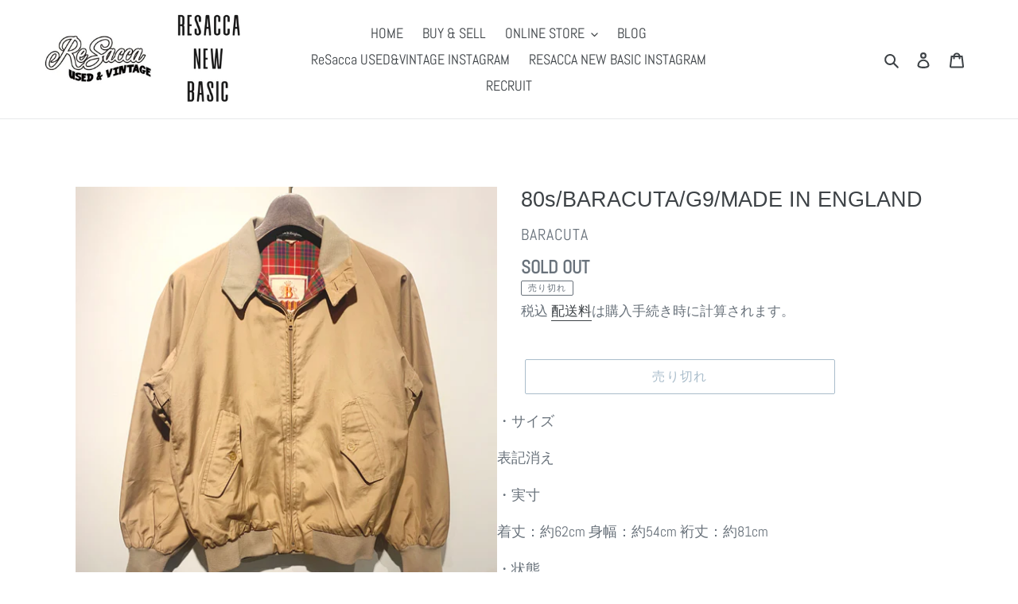

--- FILE ---
content_type: text/html; charset=utf-8
request_url: https://resacca.com/products/80s-baracuta-g9-made-in-england
body_size: 24192
content:
<!doctype html>
<html class="no-js" lang="ja">
<head>
  <meta charset="utf-8">
  <meta http-equiv="X-UA-Compatible" content="IE=edge,chrome=1">
  <meta name="viewport" content="width=device-width,initial-scale=1">
  <meta name="theme-color" content="#557b97">
  <link rel="canonical" href="https://resacca.com/products/80s-baracuta-g9-made-in-england"><link rel="shortcut icon" href="//resacca.com/cdn/shop/files/RESACCA-favicon_32x32.jpg?v=1637308041" type="image/png"><title>80s/BARACUTA/G9/MADE IN ENGLAND
&ndash; ReSacca</title><meta name="description" content="・サイズ　 表記消え ・実寸 着丈：約62cm 身幅：約54cm 裄丈：約81cm ・状態 お腹・袖リブに薄汚れがあり、襟リブに変色があります。 ・素材 コットン100% ・カラー ベージュ ・詳細 イングランド製  "><!-- /snippets/social-meta-tags.liquid -->




<meta property="og:site_name" content="ReSacca">
<meta property="og:url" content="https://resacca.com/products/80s-baracuta-g9-made-in-england">
<meta property="og:title" content="80s/BARACUTA/G9/MADE IN ENGLAND">
<meta property="og:type" content="product">
<meta property="og:description" content="・サイズ　 表記消え ・実寸 着丈：約62cm 身幅：約54cm 裄丈：約81cm ・状態 お腹・袖リブに薄汚れがあり、襟リブに変色があります。 ・素材 コットン100% ・カラー ベージュ ・詳細 イングランド製  ">

  <meta property="og:price:amount" content="15,800">
  <meta property="og:price:currency" content="JPY">

<meta property="og:image" content="http://resacca.com/cdn/shop/products/IMG_3494_1200x1200.jpg?v=1607071261"><meta property="og:image" content="http://resacca.com/cdn/shop/products/IMG_3495_1200x1200.jpg?v=1607071261"><meta property="og:image" content="http://resacca.com/cdn/shop/products/IMG_3496_1200x1200.jpg?v=1607071261">
<meta property="og:image:secure_url" content="https://resacca.com/cdn/shop/products/IMG_3494_1200x1200.jpg?v=1607071261"><meta property="og:image:secure_url" content="https://resacca.com/cdn/shop/products/IMG_3495_1200x1200.jpg?v=1607071261"><meta property="og:image:secure_url" content="https://resacca.com/cdn/shop/products/IMG_3496_1200x1200.jpg?v=1607071261">


<meta name="twitter:card" content="summary_large_image">
<meta name="twitter:title" content="80s/BARACUTA/G9/MADE IN ENGLAND">
<meta name="twitter:description" content="・サイズ　 表記消え ・実寸 着丈：約62cm 身幅：約54cm 裄丈：約81cm ・状態 お腹・袖リブに薄汚れがあり、襟リブに変色があります。 ・素材 コットン100% ・カラー ベージュ ・詳細 イングランド製  ">


  <link href="//resacca.com/cdn/shop/t/1/assets/theme.scss.css?v=69223203725488497461759259563" rel="stylesheet" type="text/css" media="all" />

  <script>
    var theme = {
      breakpoints: {
        medium: 750,
        large: 990,
        widescreen: 1400
      },
      strings: {
        addToCart: "カートに追加する",
        soldOut: "売り切れ",
        unavailable: "お取り扱いできません",
        regularPrice: "通常価格",
        salePrice: "販売価格",
        sale: "セール",
        fromLowestPrice: "[price]から",
        vendor: "販売元",
        showMore: "表示を増やす",
        showLess: "表示を減らす",
        searchFor: "検索する",
        addressError: "住所を調べる際にエラーが発生しました",
        addressNoResults: "その住所は見つかりませんでした",
        addressQueryLimit: "Google APIの使用量の制限を超えました。\u003ca href=\"https:\/\/developers.google.com\/maps\/premium\/usage-limits\"\u003eプレミアムプラン\u003c\/a\u003eへのアップグレードをご検討ください。",
        authError: "あなたのGoogle Mapsのアカウント認証で問題が発生しました。",
        newWindow: "新しいウィンドウで開く",
        external: "外部のウェブサイトに移動します。",
        newWindowExternal: "外部のウェブサイトを新しいウィンドウで開く",
        removeLabel: "[product] を削除する",
        update: "アップデート",
        quantity: "数量",
        discountedTotal: "ディスカウント合計",
        regularTotal: "通常合計",
        priceColumn: "ディスカウントの詳細については価格列を参照してください。",
        quantityMinimumMessage: "数量は1以上でなければなりません",
        cartError: "あなたのカートをアップデートするときにエラーが発生しました。再度お試しください。",
        removedItemMessage: "カートから \u003cspan class=\"cart__removed-product-details\"\u003e([quantity]) 個の[link]\u003c\/span\u003eが消去されました。",
        unitPrice: "単価",
        unitPriceSeparator: "あたり",
        oneCartCount: "1個のアイテム",
        otherCartCount: "[count]個のアイテム",
        quantityLabel: "数量: [count]",
        products: "商品",
        loading: "読み込んでいます",
        number_of_results: "[result_number]\/[results_count]",
        number_of_results_found: "[results_count]件の結果が見つかりました",
        one_result_found: "1件の結果が見つかりました"
      },
      moneyFormat: "¥{{amount_no_decimals}}",
      moneyFormatWithCurrency: "¥{{amount_no_decimals}} JPY",
      settings: {
        predictiveSearchEnabled: true,
        predictiveSearchShowPrice: false,
        predictiveSearchShowVendor: false
      }
    }

    document.documentElement.className = document.documentElement.className.replace('no-js', 'js');
  </script><script src="//resacca.com/cdn/shop/t/1/assets/lazysizes.js?v=94224023136283657951583578102" async="async"></script>
  <script src="//resacca.com/cdn/shop/t/1/assets/vendor.js?v=85833464202832145531583578105" defer="defer"></script>
  <script src="//resacca.com/cdn/shop/t/1/assets/theme.js?v=119588253000287256331583578104" defer="defer"></script>

  <script>window.performance && window.performance.mark && window.performance.mark('shopify.content_for_header.start');</script><meta id="shopify-digital-wallet" name="shopify-digital-wallet" content="/34586132618/digital_wallets/dialog">
<meta name="shopify-checkout-api-token" content="87cd6801bd4f947b331b4f3a6f72bdd8">
<meta id="in-context-paypal-metadata" data-shop-id="34586132618" data-venmo-supported="false" data-environment="production" data-locale="ja_JP" data-paypal-v4="true" data-currency="JPY">
<link rel="alternate" type="application/json+oembed" href="https://resacca.com/products/80s-baracuta-g9-made-in-england.oembed">
<script async="async" src="/checkouts/internal/preloads.js?locale=ja-JP"></script>
<link rel="preconnect" href="https://shop.app" crossorigin="anonymous">
<script async="async" src="https://shop.app/checkouts/internal/preloads.js?locale=ja-JP&shop_id=34586132618" crossorigin="anonymous"></script>
<script id="apple-pay-shop-capabilities" type="application/json">{"shopId":34586132618,"countryCode":"JP","currencyCode":"JPY","merchantCapabilities":["supports3DS"],"merchantId":"gid:\/\/shopify\/Shop\/34586132618","merchantName":"ReSacca","requiredBillingContactFields":["postalAddress","email","phone"],"requiredShippingContactFields":["postalAddress","email","phone"],"shippingType":"shipping","supportedNetworks":["visa","masterCard","amex","jcb","discover"],"total":{"type":"pending","label":"ReSacca","amount":"1.00"},"shopifyPaymentsEnabled":true,"supportsSubscriptions":true}</script>
<script id="shopify-features" type="application/json">{"accessToken":"87cd6801bd4f947b331b4f3a6f72bdd8","betas":["rich-media-storefront-analytics"],"domain":"resacca.com","predictiveSearch":false,"shopId":34586132618,"locale":"ja"}</script>
<script>var Shopify = Shopify || {};
Shopify.shop = "resacca.myshopify.com";
Shopify.locale = "ja";
Shopify.currency = {"active":"JPY","rate":"1.0"};
Shopify.country = "JP";
Shopify.theme = {"name":"ReSacca ver1.0","id":90512949386,"schema_name":"Debut","schema_version":"16.4.0","theme_store_id":796,"role":"main"};
Shopify.theme.handle = "null";
Shopify.theme.style = {"id":null,"handle":null};
Shopify.cdnHost = "resacca.com/cdn";
Shopify.routes = Shopify.routes || {};
Shopify.routes.root = "/";</script>
<script type="module">!function(o){(o.Shopify=o.Shopify||{}).modules=!0}(window);</script>
<script>!function(o){function n(){var o=[];function n(){o.push(Array.prototype.slice.apply(arguments))}return n.q=o,n}var t=o.Shopify=o.Shopify||{};t.loadFeatures=n(),t.autoloadFeatures=n()}(window);</script>
<script>
  window.ShopifyPay = window.ShopifyPay || {};
  window.ShopifyPay.apiHost = "shop.app\/pay";
  window.ShopifyPay.redirectState = null;
</script>
<script id="shop-js-analytics" type="application/json">{"pageType":"product"}</script>
<script defer="defer" async type="module" src="//resacca.com/cdn/shopifycloud/shop-js/modules/v2/client.init-shop-cart-sync_CHE6QNUr.ja.esm.js"></script>
<script defer="defer" async type="module" src="//resacca.com/cdn/shopifycloud/shop-js/modules/v2/chunk.common_D98kRh4-.esm.js"></script>
<script defer="defer" async type="module" src="//resacca.com/cdn/shopifycloud/shop-js/modules/v2/chunk.modal_BNwoMci-.esm.js"></script>
<script type="module">
  await import("//resacca.com/cdn/shopifycloud/shop-js/modules/v2/client.init-shop-cart-sync_CHE6QNUr.ja.esm.js");
await import("//resacca.com/cdn/shopifycloud/shop-js/modules/v2/chunk.common_D98kRh4-.esm.js");
await import("//resacca.com/cdn/shopifycloud/shop-js/modules/v2/chunk.modal_BNwoMci-.esm.js");

  window.Shopify.SignInWithShop?.initShopCartSync?.({"fedCMEnabled":true,"windoidEnabled":true});

</script>
<script>
  window.Shopify = window.Shopify || {};
  if (!window.Shopify.featureAssets) window.Shopify.featureAssets = {};
  window.Shopify.featureAssets['shop-js'] = {"shop-cart-sync":["modules/v2/client.shop-cart-sync_Fn6E0AvD.ja.esm.js","modules/v2/chunk.common_D98kRh4-.esm.js","modules/v2/chunk.modal_BNwoMci-.esm.js"],"init-fed-cm":["modules/v2/client.init-fed-cm_sYFpctDP.ja.esm.js","modules/v2/chunk.common_D98kRh4-.esm.js","modules/v2/chunk.modal_BNwoMci-.esm.js"],"shop-toast-manager":["modules/v2/client.shop-toast-manager_Cm6TtnXd.ja.esm.js","modules/v2/chunk.common_D98kRh4-.esm.js","modules/v2/chunk.modal_BNwoMci-.esm.js"],"init-shop-cart-sync":["modules/v2/client.init-shop-cart-sync_CHE6QNUr.ja.esm.js","modules/v2/chunk.common_D98kRh4-.esm.js","modules/v2/chunk.modal_BNwoMci-.esm.js"],"shop-button":["modules/v2/client.shop-button_CZ95wHjv.ja.esm.js","modules/v2/chunk.common_D98kRh4-.esm.js","modules/v2/chunk.modal_BNwoMci-.esm.js"],"init-windoid":["modules/v2/client.init-windoid_BTB72QS9.ja.esm.js","modules/v2/chunk.common_D98kRh4-.esm.js","modules/v2/chunk.modal_BNwoMci-.esm.js"],"shop-cash-offers":["modules/v2/client.shop-cash-offers_BFHBnhKY.ja.esm.js","modules/v2/chunk.common_D98kRh4-.esm.js","modules/v2/chunk.modal_BNwoMci-.esm.js"],"pay-button":["modules/v2/client.pay-button_DTH50Rzq.ja.esm.js","modules/v2/chunk.common_D98kRh4-.esm.js","modules/v2/chunk.modal_BNwoMci-.esm.js"],"init-customer-accounts":["modules/v2/client.init-customer-accounts_BUGn0cIS.ja.esm.js","modules/v2/client.shop-login-button_B-yi3nMN.ja.esm.js","modules/v2/chunk.common_D98kRh4-.esm.js","modules/v2/chunk.modal_BNwoMci-.esm.js"],"avatar":["modules/v2/client.avatar_BTnouDA3.ja.esm.js"],"checkout-modal":["modules/v2/client.checkout-modal_B9SXRRFG.ja.esm.js","modules/v2/chunk.common_D98kRh4-.esm.js","modules/v2/chunk.modal_BNwoMci-.esm.js"],"init-shop-for-new-customer-accounts":["modules/v2/client.init-shop-for-new-customer-accounts_CoX20XDP.ja.esm.js","modules/v2/client.shop-login-button_B-yi3nMN.ja.esm.js","modules/v2/chunk.common_D98kRh4-.esm.js","modules/v2/chunk.modal_BNwoMci-.esm.js"],"init-customer-accounts-sign-up":["modules/v2/client.init-customer-accounts-sign-up_CSeMJfz-.ja.esm.js","modules/v2/client.shop-login-button_B-yi3nMN.ja.esm.js","modules/v2/chunk.common_D98kRh4-.esm.js","modules/v2/chunk.modal_BNwoMci-.esm.js"],"init-shop-email-lookup-coordinator":["modules/v2/client.init-shop-email-lookup-coordinator_DazyVOqY.ja.esm.js","modules/v2/chunk.common_D98kRh4-.esm.js","modules/v2/chunk.modal_BNwoMci-.esm.js"],"shop-follow-button":["modules/v2/client.shop-follow-button_DjSWKMco.ja.esm.js","modules/v2/chunk.common_D98kRh4-.esm.js","modules/v2/chunk.modal_BNwoMci-.esm.js"],"shop-login-button":["modules/v2/client.shop-login-button_B-yi3nMN.ja.esm.js","modules/v2/chunk.common_D98kRh4-.esm.js","modules/v2/chunk.modal_BNwoMci-.esm.js"],"shop-login":["modules/v2/client.shop-login_BdZnYXk6.ja.esm.js","modules/v2/chunk.common_D98kRh4-.esm.js","modules/v2/chunk.modal_BNwoMci-.esm.js"],"lead-capture":["modules/v2/client.lead-capture_emq1eXKF.ja.esm.js","modules/v2/chunk.common_D98kRh4-.esm.js","modules/v2/chunk.modal_BNwoMci-.esm.js"],"payment-terms":["modules/v2/client.payment-terms_CeWs54sX.ja.esm.js","modules/v2/chunk.common_D98kRh4-.esm.js","modules/v2/chunk.modal_BNwoMci-.esm.js"]};
</script>
<script>(function() {
  var isLoaded = false;
  function asyncLoad() {
    if (isLoaded) return;
    isLoaded = true;
    var urls = ["https:\/\/cdn.nfcube.com\/instafeed-2d2e4c22e237f6dd1e9dfa1d50419fe8.js?shop=resacca.myshopify.com"];
    for (var i = 0; i < urls.length; i++) {
      var s = document.createElement('script');
      s.type = 'text/javascript';
      s.async = true;
      s.src = urls[i];
      var x = document.getElementsByTagName('script')[0];
      x.parentNode.insertBefore(s, x);
    }
  };
  if(window.attachEvent) {
    window.attachEvent('onload', asyncLoad);
  } else {
    window.addEventListener('load', asyncLoad, false);
  }
})();</script>
<script id="__st">var __st={"a":34586132618,"offset":32400,"reqid":"af2d8d7e-c957-4376-a8da-495430871834-1769647186","pageurl":"resacca.com\/products\/80s-baracuta-g9-made-in-england","u":"298c33d1fd8b","p":"product","rtyp":"product","rid":5368876597386};</script>
<script>window.ShopifyPaypalV4VisibilityTracking = true;</script>
<script id="captcha-bootstrap">!function(){'use strict';const t='contact',e='account',n='new_comment',o=[[t,t],['blogs',n],['comments',n],[t,'customer']],c=[[e,'customer_login'],[e,'guest_login'],[e,'recover_customer_password'],[e,'create_customer']],r=t=>t.map((([t,e])=>`form[action*='/${t}']:not([data-nocaptcha='true']) input[name='form_type'][value='${e}']`)).join(','),a=t=>()=>t?[...document.querySelectorAll(t)].map((t=>t.form)):[];function s(){const t=[...o],e=r(t);return a(e)}const i='password',u='form_key',d=['recaptcha-v3-token','g-recaptcha-response','h-captcha-response',i],f=()=>{try{return window.sessionStorage}catch{return}},m='__shopify_v',_=t=>t.elements[u];function p(t,e,n=!1){try{const o=window.sessionStorage,c=JSON.parse(o.getItem(e)),{data:r}=function(t){const{data:e,action:n}=t;return t[m]||n?{data:e,action:n}:{data:t,action:n}}(c);for(const[e,n]of Object.entries(r))t.elements[e]&&(t.elements[e].value=n);n&&o.removeItem(e)}catch(o){console.error('form repopulation failed',{error:o})}}const l='form_type',E='cptcha';function T(t){t.dataset[E]=!0}const w=window,h=w.document,L='Shopify',v='ce_forms',y='captcha';let A=!1;((t,e)=>{const n=(g='f06e6c50-85a8-45c8-87d0-21a2b65856fe',I='https://cdn.shopify.com/shopifycloud/storefront-forms-hcaptcha/ce_storefront_forms_captcha_hcaptcha.v1.5.2.iife.js',D={infoText:'hCaptchaによる保護',privacyText:'プライバシー',termsText:'利用規約'},(t,e,n)=>{const o=w[L][v],c=o.bindForm;if(c)return c(t,g,e,D).then(n);var r;o.q.push([[t,g,e,D],n]),r=I,A||(h.body.append(Object.assign(h.createElement('script'),{id:'captcha-provider',async:!0,src:r})),A=!0)});var g,I,D;w[L]=w[L]||{},w[L][v]=w[L][v]||{},w[L][v].q=[],w[L][y]=w[L][y]||{},w[L][y].protect=function(t,e){n(t,void 0,e),T(t)},Object.freeze(w[L][y]),function(t,e,n,w,h,L){const[v,y,A,g]=function(t,e,n){const i=e?o:[],u=t?c:[],d=[...i,...u],f=r(d),m=r(i),_=r(d.filter((([t,e])=>n.includes(e))));return[a(f),a(m),a(_),s()]}(w,h,L),I=t=>{const e=t.target;return e instanceof HTMLFormElement?e:e&&e.form},D=t=>v().includes(t);t.addEventListener('submit',(t=>{const e=I(t);if(!e)return;const n=D(e)&&!e.dataset.hcaptchaBound&&!e.dataset.recaptchaBound,o=_(e),c=g().includes(e)&&(!o||!o.value);(n||c)&&t.preventDefault(),c&&!n&&(function(t){try{if(!f())return;!function(t){const e=f();if(!e)return;const n=_(t);if(!n)return;const o=n.value;o&&e.removeItem(o)}(t);const e=Array.from(Array(32),(()=>Math.random().toString(36)[2])).join('');!function(t,e){_(t)||t.append(Object.assign(document.createElement('input'),{type:'hidden',name:u})),t.elements[u].value=e}(t,e),function(t,e){const n=f();if(!n)return;const o=[...t.querySelectorAll(`input[type='${i}']`)].map((({name:t})=>t)),c=[...d,...o],r={};for(const[a,s]of new FormData(t).entries())c.includes(a)||(r[a]=s);n.setItem(e,JSON.stringify({[m]:1,action:t.action,data:r}))}(t,e)}catch(e){console.error('failed to persist form',e)}}(e),e.submit())}));const S=(t,e)=>{t&&!t.dataset[E]&&(n(t,e.some((e=>e===t))),T(t))};for(const o of['focusin','change'])t.addEventListener(o,(t=>{const e=I(t);D(e)&&S(e,y())}));const B=e.get('form_key'),M=e.get(l),P=B&&M;t.addEventListener('DOMContentLoaded',(()=>{const t=y();if(P)for(const e of t)e.elements[l].value===M&&p(e,B);[...new Set([...A(),...v().filter((t=>'true'===t.dataset.shopifyCaptcha))])].forEach((e=>S(e,t)))}))}(h,new URLSearchParams(w.location.search),n,t,e,['guest_login'])})(!0,!0)}();</script>
<script integrity="sha256-4kQ18oKyAcykRKYeNunJcIwy7WH5gtpwJnB7kiuLZ1E=" data-source-attribution="shopify.loadfeatures" defer="defer" src="//resacca.com/cdn/shopifycloud/storefront/assets/storefront/load_feature-a0a9edcb.js" crossorigin="anonymous"></script>
<script crossorigin="anonymous" defer="defer" src="//resacca.com/cdn/shopifycloud/storefront/assets/shopify_pay/storefront-65b4c6d7.js?v=20250812"></script>
<script data-source-attribution="shopify.dynamic_checkout.dynamic.init">var Shopify=Shopify||{};Shopify.PaymentButton=Shopify.PaymentButton||{isStorefrontPortableWallets:!0,init:function(){window.Shopify.PaymentButton.init=function(){};var t=document.createElement("script");t.src="https://resacca.com/cdn/shopifycloud/portable-wallets/latest/portable-wallets.ja.js",t.type="module",document.head.appendChild(t)}};
</script>
<script data-source-attribution="shopify.dynamic_checkout.buyer_consent">
  function portableWalletsHideBuyerConsent(e){var t=document.getElementById("shopify-buyer-consent"),n=document.getElementById("shopify-subscription-policy-button");t&&n&&(t.classList.add("hidden"),t.setAttribute("aria-hidden","true"),n.removeEventListener("click",e))}function portableWalletsShowBuyerConsent(e){var t=document.getElementById("shopify-buyer-consent"),n=document.getElementById("shopify-subscription-policy-button");t&&n&&(t.classList.remove("hidden"),t.removeAttribute("aria-hidden"),n.addEventListener("click",e))}window.Shopify?.PaymentButton&&(window.Shopify.PaymentButton.hideBuyerConsent=portableWalletsHideBuyerConsent,window.Shopify.PaymentButton.showBuyerConsent=portableWalletsShowBuyerConsent);
</script>
<script>
  function portableWalletsCleanup(e){e&&e.src&&console.error("Failed to load portable wallets script "+e.src);var t=document.querySelectorAll("shopify-accelerated-checkout .shopify-payment-button__skeleton, shopify-accelerated-checkout-cart .wallet-cart-button__skeleton"),e=document.getElementById("shopify-buyer-consent");for(let e=0;e<t.length;e++)t[e].remove();e&&e.remove()}function portableWalletsNotLoadedAsModule(e){e instanceof ErrorEvent&&"string"==typeof e.message&&e.message.includes("import.meta")&&"string"==typeof e.filename&&e.filename.includes("portable-wallets")&&(window.removeEventListener("error",portableWalletsNotLoadedAsModule),window.Shopify.PaymentButton.failedToLoad=e,"loading"===document.readyState?document.addEventListener("DOMContentLoaded",window.Shopify.PaymentButton.init):window.Shopify.PaymentButton.init())}window.addEventListener("error",portableWalletsNotLoadedAsModule);
</script>

<script type="module" src="https://resacca.com/cdn/shopifycloud/portable-wallets/latest/portable-wallets.ja.js" onError="portableWalletsCleanup(this)" crossorigin="anonymous"></script>
<script nomodule>
  document.addEventListener("DOMContentLoaded", portableWalletsCleanup);
</script>

<link id="shopify-accelerated-checkout-styles" rel="stylesheet" media="screen" href="https://resacca.com/cdn/shopifycloud/portable-wallets/latest/accelerated-checkout-backwards-compat.css" crossorigin="anonymous">
<style id="shopify-accelerated-checkout-cart">
        #shopify-buyer-consent {
  margin-top: 1em;
  display: inline-block;
  width: 100%;
}

#shopify-buyer-consent.hidden {
  display: none;
}

#shopify-subscription-policy-button {
  background: none;
  border: none;
  padding: 0;
  text-decoration: underline;
  font-size: inherit;
  cursor: pointer;
}

#shopify-subscription-policy-button::before {
  box-shadow: none;
}

      </style>

<script>window.performance && window.performance.mark && window.performance.mark('shopify.content_for_header.end');</script>
<link href="https://monorail-edge.shopifysvc.com" rel="dns-prefetch">
<script>(function(){if ("sendBeacon" in navigator && "performance" in window) {try {var session_token_from_headers = performance.getEntriesByType('navigation')[0].serverTiming.find(x => x.name == '_s').description;} catch {var session_token_from_headers = undefined;}var session_cookie_matches = document.cookie.match(/_shopify_s=([^;]*)/);var session_token_from_cookie = session_cookie_matches && session_cookie_matches.length === 2 ? session_cookie_matches[1] : "";var session_token = session_token_from_headers || session_token_from_cookie || "";function handle_abandonment_event(e) {var entries = performance.getEntries().filter(function(entry) {return /monorail-edge.shopifysvc.com/.test(entry.name);});if (!window.abandonment_tracked && entries.length === 0) {window.abandonment_tracked = true;var currentMs = Date.now();var navigation_start = performance.timing.navigationStart;var payload = {shop_id: 34586132618,url: window.location.href,navigation_start,duration: currentMs - navigation_start,session_token,page_type: "product"};window.navigator.sendBeacon("https://monorail-edge.shopifysvc.com/v1/produce", JSON.stringify({schema_id: "online_store_buyer_site_abandonment/1.1",payload: payload,metadata: {event_created_at_ms: currentMs,event_sent_at_ms: currentMs}}));}}window.addEventListener('pagehide', handle_abandonment_event);}}());</script>
<script id="web-pixels-manager-setup">(function e(e,d,r,n,o){if(void 0===o&&(o={}),!Boolean(null===(a=null===(i=window.Shopify)||void 0===i?void 0:i.analytics)||void 0===a?void 0:a.replayQueue)){var i,a;window.Shopify=window.Shopify||{};var t=window.Shopify;t.analytics=t.analytics||{};var s=t.analytics;s.replayQueue=[],s.publish=function(e,d,r){return s.replayQueue.push([e,d,r]),!0};try{self.performance.mark("wpm:start")}catch(e){}var l=function(){var e={modern:/Edge?\/(1{2}[4-9]|1[2-9]\d|[2-9]\d{2}|\d{4,})\.\d+(\.\d+|)|Firefox\/(1{2}[4-9]|1[2-9]\d|[2-9]\d{2}|\d{4,})\.\d+(\.\d+|)|Chrom(ium|e)\/(9{2}|\d{3,})\.\d+(\.\d+|)|(Maci|X1{2}).+ Version\/(15\.\d+|(1[6-9]|[2-9]\d|\d{3,})\.\d+)([,.]\d+|)( \(\w+\)|)( Mobile\/\w+|) Safari\/|Chrome.+OPR\/(9{2}|\d{3,})\.\d+\.\d+|(CPU[ +]OS|iPhone[ +]OS|CPU[ +]iPhone|CPU IPhone OS|CPU iPad OS)[ +]+(15[._]\d+|(1[6-9]|[2-9]\d|\d{3,})[._]\d+)([._]\d+|)|Android:?[ /-](13[3-9]|1[4-9]\d|[2-9]\d{2}|\d{4,})(\.\d+|)(\.\d+|)|Android.+Firefox\/(13[5-9]|1[4-9]\d|[2-9]\d{2}|\d{4,})\.\d+(\.\d+|)|Android.+Chrom(ium|e)\/(13[3-9]|1[4-9]\d|[2-9]\d{2}|\d{4,})\.\d+(\.\d+|)|SamsungBrowser\/([2-9]\d|\d{3,})\.\d+/,legacy:/Edge?\/(1[6-9]|[2-9]\d|\d{3,})\.\d+(\.\d+|)|Firefox\/(5[4-9]|[6-9]\d|\d{3,})\.\d+(\.\d+|)|Chrom(ium|e)\/(5[1-9]|[6-9]\d|\d{3,})\.\d+(\.\d+|)([\d.]+$|.*Safari\/(?![\d.]+ Edge\/[\d.]+$))|(Maci|X1{2}).+ Version\/(10\.\d+|(1[1-9]|[2-9]\d|\d{3,})\.\d+)([,.]\d+|)( \(\w+\)|)( Mobile\/\w+|) Safari\/|Chrome.+OPR\/(3[89]|[4-9]\d|\d{3,})\.\d+\.\d+|(CPU[ +]OS|iPhone[ +]OS|CPU[ +]iPhone|CPU IPhone OS|CPU iPad OS)[ +]+(10[._]\d+|(1[1-9]|[2-9]\d|\d{3,})[._]\d+)([._]\d+|)|Android:?[ /-](13[3-9]|1[4-9]\d|[2-9]\d{2}|\d{4,})(\.\d+|)(\.\d+|)|Mobile Safari.+OPR\/([89]\d|\d{3,})\.\d+\.\d+|Android.+Firefox\/(13[5-9]|1[4-9]\d|[2-9]\d{2}|\d{4,})\.\d+(\.\d+|)|Android.+Chrom(ium|e)\/(13[3-9]|1[4-9]\d|[2-9]\d{2}|\d{4,})\.\d+(\.\d+|)|Android.+(UC? ?Browser|UCWEB|U3)[ /]?(15\.([5-9]|\d{2,})|(1[6-9]|[2-9]\d|\d{3,})\.\d+)\.\d+|SamsungBrowser\/(5\.\d+|([6-9]|\d{2,})\.\d+)|Android.+MQ{2}Browser\/(14(\.(9|\d{2,})|)|(1[5-9]|[2-9]\d|\d{3,})(\.\d+|))(\.\d+|)|K[Aa][Ii]OS\/(3\.\d+|([4-9]|\d{2,})\.\d+)(\.\d+|)/},d=e.modern,r=e.legacy,n=navigator.userAgent;return n.match(d)?"modern":n.match(r)?"legacy":"unknown"}(),u="modern"===l?"modern":"legacy",c=(null!=n?n:{modern:"",legacy:""})[u],f=function(e){return[e.baseUrl,"/wpm","/b",e.hashVersion,"modern"===e.buildTarget?"m":"l",".js"].join("")}({baseUrl:d,hashVersion:r,buildTarget:u}),m=function(e){var d=e.version,r=e.bundleTarget,n=e.surface,o=e.pageUrl,i=e.monorailEndpoint;return{emit:function(e){var a=e.status,t=e.errorMsg,s=(new Date).getTime(),l=JSON.stringify({metadata:{event_sent_at_ms:s},events:[{schema_id:"web_pixels_manager_load/3.1",payload:{version:d,bundle_target:r,page_url:o,status:a,surface:n,error_msg:t},metadata:{event_created_at_ms:s}}]});if(!i)return console&&console.warn&&console.warn("[Web Pixels Manager] No Monorail endpoint provided, skipping logging."),!1;try{return self.navigator.sendBeacon.bind(self.navigator)(i,l)}catch(e){}var u=new XMLHttpRequest;try{return u.open("POST",i,!0),u.setRequestHeader("Content-Type","text/plain"),u.send(l),!0}catch(e){return console&&console.warn&&console.warn("[Web Pixels Manager] Got an unhandled error while logging to Monorail."),!1}}}}({version:r,bundleTarget:l,surface:e.surface,pageUrl:self.location.href,monorailEndpoint:e.monorailEndpoint});try{o.browserTarget=l,function(e){var d=e.src,r=e.async,n=void 0===r||r,o=e.onload,i=e.onerror,a=e.sri,t=e.scriptDataAttributes,s=void 0===t?{}:t,l=document.createElement("script"),u=document.querySelector("head"),c=document.querySelector("body");if(l.async=n,l.src=d,a&&(l.integrity=a,l.crossOrigin="anonymous"),s)for(var f in s)if(Object.prototype.hasOwnProperty.call(s,f))try{l.dataset[f]=s[f]}catch(e){}if(o&&l.addEventListener("load",o),i&&l.addEventListener("error",i),u)u.appendChild(l);else{if(!c)throw new Error("Did not find a head or body element to append the script");c.appendChild(l)}}({src:f,async:!0,onload:function(){if(!function(){var e,d;return Boolean(null===(d=null===(e=window.Shopify)||void 0===e?void 0:e.analytics)||void 0===d?void 0:d.initialized)}()){var d=window.webPixelsManager.init(e)||void 0;if(d){var r=window.Shopify.analytics;r.replayQueue.forEach((function(e){var r=e[0],n=e[1],o=e[2];d.publishCustomEvent(r,n,o)})),r.replayQueue=[],r.publish=d.publishCustomEvent,r.visitor=d.visitor,r.initialized=!0}}},onerror:function(){return m.emit({status:"failed",errorMsg:"".concat(f," has failed to load")})},sri:function(e){var d=/^sha384-[A-Za-z0-9+/=]+$/;return"string"==typeof e&&d.test(e)}(c)?c:"",scriptDataAttributes:o}),m.emit({status:"loading"})}catch(e){m.emit({status:"failed",errorMsg:(null==e?void 0:e.message)||"Unknown error"})}}})({shopId: 34586132618,storefrontBaseUrl: "https://resacca.com",extensionsBaseUrl: "https://extensions.shopifycdn.com/cdn/shopifycloud/web-pixels-manager",monorailEndpoint: "https://monorail-edge.shopifysvc.com/unstable/produce_batch",surface: "storefront-renderer",enabledBetaFlags: ["2dca8a86"],webPixelsConfigList: [{"id":"185794698","configuration":"{\"pixel_id\":\"721570991777430\",\"pixel_type\":\"facebook_pixel\",\"metaapp_system_user_token\":\"-\"}","eventPayloadVersion":"v1","runtimeContext":"OPEN","scriptVersion":"ca16bc87fe92b6042fbaa3acc2fbdaa6","type":"APP","apiClientId":2329312,"privacyPurposes":["ANALYTICS","MARKETING","SALE_OF_DATA"],"dataSharingAdjustments":{"protectedCustomerApprovalScopes":["read_customer_address","read_customer_email","read_customer_name","read_customer_personal_data","read_customer_phone"]}},{"id":"shopify-app-pixel","configuration":"{}","eventPayloadVersion":"v1","runtimeContext":"STRICT","scriptVersion":"0450","apiClientId":"shopify-pixel","type":"APP","privacyPurposes":["ANALYTICS","MARKETING"]},{"id":"shopify-custom-pixel","eventPayloadVersion":"v1","runtimeContext":"LAX","scriptVersion":"0450","apiClientId":"shopify-pixel","type":"CUSTOM","privacyPurposes":["ANALYTICS","MARKETING"]}],isMerchantRequest: false,initData: {"shop":{"name":"ReSacca","paymentSettings":{"currencyCode":"JPY"},"myshopifyDomain":"resacca.myshopify.com","countryCode":"JP","storefrontUrl":"https:\/\/resacca.com"},"customer":null,"cart":null,"checkout":null,"productVariants":[{"price":{"amount":15800.0,"currencyCode":"JPY"},"product":{"title":"80s\/BARACUTA\/G9\/MADE IN ENGLAND","vendor":"BARACUTA","id":"5368876597386","untranslatedTitle":"80s\/BARACUTA\/G9\/MADE IN ENGLAND","url":"\/products\/80s-baracuta-g9-made-in-england","type":"ジャケット"},"id":"34846267703434","image":{"src":"\/\/resacca.com\/cdn\/shop\/products\/IMG_3494.jpg?v=1607071261"},"sku":"0325","title":"Default Title","untranslatedTitle":"Default Title"}],"purchasingCompany":null},},"https://resacca.com/cdn","1d2a099fw23dfb22ep557258f5m7a2edbae",{"modern":"","legacy":""},{"shopId":"34586132618","storefrontBaseUrl":"https:\/\/resacca.com","extensionBaseUrl":"https:\/\/extensions.shopifycdn.com\/cdn\/shopifycloud\/web-pixels-manager","surface":"storefront-renderer","enabledBetaFlags":"[\"2dca8a86\"]","isMerchantRequest":"false","hashVersion":"1d2a099fw23dfb22ep557258f5m7a2edbae","publish":"custom","events":"[[\"page_viewed\",{}],[\"product_viewed\",{\"productVariant\":{\"price\":{\"amount\":15800.0,\"currencyCode\":\"JPY\"},\"product\":{\"title\":\"80s\/BARACUTA\/G9\/MADE IN ENGLAND\",\"vendor\":\"BARACUTA\",\"id\":\"5368876597386\",\"untranslatedTitle\":\"80s\/BARACUTA\/G9\/MADE IN ENGLAND\",\"url\":\"\/products\/80s-baracuta-g9-made-in-england\",\"type\":\"ジャケット\"},\"id\":\"34846267703434\",\"image\":{\"src\":\"\/\/resacca.com\/cdn\/shop\/products\/IMG_3494.jpg?v=1607071261\"},\"sku\":\"0325\",\"title\":\"Default Title\",\"untranslatedTitle\":\"Default Title\"}}]]"});</script><script>
  window.ShopifyAnalytics = window.ShopifyAnalytics || {};
  window.ShopifyAnalytics.meta = window.ShopifyAnalytics.meta || {};
  window.ShopifyAnalytics.meta.currency = 'JPY';
  var meta = {"product":{"id":5368876597386,"gid":"gid:\/\/shopify\/Product\/5368876597386","vendor":"BARACUTA","type":"ジャケット","handle":"80s-baracuta-g9-made-in-england","variants":[{"id":34846267703434,"price":1580000,"name":"80s\/BARACUTA\/G9\/MADE IN ENGLAND","public_title":null,"sku":"0325"}],"remote":false},"page":{"pageType":"product","resourceType":"product","resourceId":5368876597386,"requestId":"af2d8d7e-c957-4376-a8da-495430871834-1769647186"}};
  for (var attr in meta) {
    window.ShopifyAnalytics.meta[attr] = meta[attr];
  }
</script>
<script class="analytics">
  (function () {
    var customDocumentWrite = function(content) {
      var jquery = null;

      if (window.jQuery) {
        jquery = window.jQuery;
      } else if (window.Checkout && window.Checkout.$) {
        jquery = window.Checkout.$;
      }

      if (jquery) {
        jquery('body').append(content);
      }
    };

    var hasLoggedConversion = function(token) {
      if (token) {
        return document.cookie.indexOf('loggedConversion=' + token) !== -1;
      }
      return false;
    }

    var setCookieIfConversion = function(token) {
      if (token) {
        var twoMonthsFromNow = new Date(Date.now());
        twoMonthsFromNow.setMonth(twoMonthsFromNow.getMonth() + 2);

        document.cookie = 'loggedConversion=' + token + '; expires=' + twoMonthsFromNow;
      }
    }

    var trekkie = window.ShopifyAnalytics.lib = window.trekkie = window.trekkie || [];
    if (trekkie.integrations) {
      return;
    }
    trekkie.methods = [
      'identify',
      'page',
      'ready',
      'track',
      'trackForm',
      'trackLink'
    ];
    trekkie.factory = function(method) {
      return function() {
        var args = Array.prototype.slice.call(arguments);
        args.unshift(method);
        trekkie.push(args);
        return trekkie;
      };
    };
    for (var i = 0; i < trekkie.methods.length; i++) {
      var key = trekkie.methods[i];
      trekkie[key] = trekkie.factory(key);
    }
    trekkie.load = function(config) {
      trekkie.config = config || {};
      trekkie.config.initialDocumentCookie = document.cookie;
      var first = document.getElementsByTagName('script')[0];
      var script = document.createElement('script');
      script.type = 'text/javascript';
      script.onerror = function(e) {
        var scriptFallback = document.createElement('script');
        scriptFallback.type = 'text/javascript';
        scriptFallback.onerror = function(error) {
                var Monorail = {
      produce: function produce(monorailDomain, schemaId, payload) {
        var currentMs = new Date().getTime();
        var event = {
          schema_id: schemaId,
          payload: payload,
          metadata: {
            event_created_at_ms: currentMs,
            event_sent_at_ms: currentMs
          }
        };
        return Monorail.sendRequest("https://" + monorailDomain + "/v1/produce", JSON.stringify(event));
      },
      sendRequest: function sendRequest(endpointUrl, payload) {
        // Try the sendBeacon API
        if (window && window.navigator && typeof window.navigator.sendBeacon === 'function' && typeof window.Blob === 'function' && !Monorail.isIos12()) {
          var blobData = new window.Blob([payload], {
            type: 'text/plain'
          });

          if (window.navigator.sendBeacon(endpointUrl, blobData)) {
            return true;
          } // sendBeacon was not successful

        } // XHR beacon

        var xhr = new XMLHttpRequest();

        try {
          xhr.open('POST', endpointUrl);
          xhr.setRequestHeader('Content-Type', 'text/plain');
          xhr.send(payload);
        } catch (e) {
          console.log(e);
        }

        return false;
      },
      isIos12: function isIos12() {
        return window.navigator.userAgent.lastIndexOf('iPhone; CPU iPhone OS 12_') !== -1 || window.navigator.userAgent.lastIndexOf('iPad; CPU OS 12_') !== -1;
      }
    };
    Monorail.produce('monorail-edge.shopifysvc.com',
      'trekkie_storefront_load_errors/1.1',
      {shop_id: 34586132618,
      theme_id: 90512949386,
      app_name: "storefront",
      context_url: window.location.href,
      source_url: "//resacca.com/cdn/s/trekkie.storefront.a804e9514e4efded663580eddd6991fcc12b5451.min.js"});

        };
        scriptFallback.async = true;
        scriptFallback.src = '//resacca.com/cdn/s/trekkie.storefront.a804e9514e4efded663580eddd6991fcc12b5451.min.js';
        first.parentNode.insertBefore(scriptFallback, first);
      };
      script.async = true;
      script.src = '//resacca.com/cdn/s/trekkie.storefront.a804e9514e4efded663580eddd6991fcc12b5451.min.js';
      first.parentNode.insertBefore(script, first);
    };
    trekkie.load(
      {"Trekkie":{"appName":"storefront","development":false,"defaultAttributes":{"shopId":34586132618,"isMerchantRequest":null,"themeId":90512949386,"themeCityHash":"9488807469486453114","contentLanguage":"ja","currency":"JPY","eventMetadataId":"0f3d9212-91b1-4274-9242-fae5e0467c53"},"isServerSideCookieWritingEnabled":true,"monorailRegion":"shop_domain","enabledBetaFlags":["65f19447","b5387b81"]},"Session Attribution":{},"S2S":{"facebookCapiEnabled":false,"source":"trekkie-storefront-renderer","apiClientId":580111}}
    );

    var loaded = false;
    trekkie.ready(function() {
      if (loaded) return;
      loaded = true;

      window.ShopifyAnalytics.lib = window.trekkie;

      var originalDocumentWrite = document.write;
      document.write = customDocumentWrite;
      try { window.ShopifyAnalytics.merchantGoogleAnalytics.call(this); } catch(error) {};
      document.write = originalDocumentWrite;

      window.ShopifyAnalytics.lib.page(null,{"pageType":"product","resourceType":"product","resourceId":5368876597386,"requestId":"af2d8d7e-c957-4376-a8da-495430871834-1769647186","shopifyEmitted":true});

      var match = window.location.pathname.match(/checkouts\/(.+)\/(thank_you|post_purchase)/)
      var token = match? match[1]: undefined;
      if (!hasLoggedConversion(token)) {
        setCookieIfConversion(token);
        window.ShopifyAnalytics.lib.track("Viewed Product",{"currency":"JPY","variantId":34846267703434,"productId":5368876597386,"productGid":"gid:\/\/shopify\/Product\/5368876597386","name":"80s\/BARACUTA\/G9\/MADE IN ENGLAND","price":"15800","sku":"0325","brand":"BARACUTA","variant":null,"category":"ジャケット","nonInteraction":true,"remote":false},undefined,undefined,{"shopifyEmitted":true});
      window.ShopifyAnalytics.lib.track("monorail:\/\/trekkie_storefront_viewed_product\/1.1",{"currency":"JPY","variantId":34846267703434,"productId":5368876597386,"productGid":"gid:\/\/shopify\/Product\/5368876597386","name":"80s\/BARACUTA\/G9\/MADE IN ENGLAND","price":"15800","sku":"0325","brand":"BARACUTA","variant":null,"category":"ジャケット","nonInteraction":true,"remote":false,"referer":"https:\/\/resacca.com\/products\/80s-baracuta-g9-made-in-england"});
      }
    });


        var eventsListenerScript = document.createElement('script');
        eventsListenerScript.async = true;
        eventsListenerScript.src = "//resacca.com/cdn/shopifycloud/storefront/assets/shop_events_listener-3da45d37.js";
        document.getElementsByTagName('head')[0].appendChild(eventsListenerScript);

})();</script>
<script
  defer
  src="https://resacca.com/cdn/shopifycloud/perf-kit/shopify-perf-kit-3.1.0.min.js"
  data-application="storefront-renderer"
  data-shop-id="34586132618"
  data-render-region="gcp-us-east1"
  data-page-type="product"
  data-theme-instance-id="90512949386"
  data-theme-name="Debut"
  data-theme-version="16.4.0"
  data-monorail-region="shop_domain"
  data-resource-timing-sampling-rate="10"
  data-shs="true"
  data-shs-beacon="true"
  data-shs-export-with-fetch="true"
  data-shs-logs-sample-rate="1"
  data-shs-beacon-endpoint="https://resacca.com/api/collect"
></script>
</head>

<body class="template-product">

  <a class="in-page-link visually-hidden skip-link" href="#MainContent">コンテンツにスキップする</a><style data-shopify>

  .cart-popup {
    box-shadow: 1px 1px 10px 2px rgba(232, 233, 235, 0.5);
  }</style><div class="cart-popup-wrapper cart-popup-wrapper--hidden" role="dialog" aria-modal="true" aria-labelledby="CartPopupHeading" data-cart-popup-wrapper>
  <div class="cart-popup" data-cart-popup tabindex="-1">
    <div class="cart-popup__header">
      <h2 id="CartPopupHeading" class="cart-popup__heading">カートに追加済み</h2>
      <button class="cart-popup__close" aria-label="閉じる" data-cart-popup-close><svg aria-hidden="true" focusable="false" role="presentation" class="icon icon-close" viewBox="0 0 40 40"><path d="M23.868 20.015L39.117 4.78c1.11-1.108 1.11-2.77 0-3.877-1.109-1.108-2.773-1.108-3.882 0L19.986 16.137 4.737.904C3.628-.204 1.965-.204.856.904c-1.11 1.108-1.11 2.77 0 3.877l15.249 15.234L.855 35.248c-1.108 1.108-1.108 2.77 0 3.877.555.554 1.248.831 1.942.831s1.386-.277 1.94-.83l15.25-15.234 15.248 15.233c.555.554 1.248.831 1.941.831s1.387-.277 1.941-.83c1.11-1.109 1.11-2.77 0-3.878L23.868 20.015z" class="layer"/></svg></button>
    </div>
    <div class="cart-popup-item">
      <div class="cart-popup-item__image-wrapper hide" data-cart-popup-image-wrapper>
        <div class="cart-popup-item__image cart-popup-item__image--placeholder" data-cart-popup-image-placeholder>
          <div data-placeholder-size></div>
          <div class="placeholder-background placeholder-background--animation"></div>
        </div>
      </div>
      <div class="cart-popup-item__description">
        <div>
          <div class="cart-popup-item__title" data-cart-popup-title></div>
          <ul class="product-details" aria-label="商品の詳細" data-cart-popup-product-details></ul>
        </div>
        <div class="cart-popup-item__quantity">
          <span class="visually-hidden" data-cart-popup-quantity-label></span>
          <span aria-hidden="true">数量:</span>
          <span aria-hidden="true" data-cart-popup-quantity></span>
        </div>
      </div>
    </div>

    <a href="/cart" class="cart-popup__cta-link btn btn--secondary-accent">
      カートを見る (<span data-cart-popup-cart-quantity></span>)
    </a>

    <div class="cart-popup__dismiss">
      <button class="cart-popup__dismiss-button text-link text-link--accent" data-cart-popup-dismiss>
        買い物を続ける
      </button>
    </div>
  </div>
</div>

<div id="shopify-section-header" class="shopify-section">

<div id="SearchDrawer" class="search-bar drawer drawer--top" role="dialog" aria-modal="true" aria-label="検索する" data-predictive-search-drawer>
  <div class="search-bar__interior">
    <div class="search-form__container" data-search-form-container>
      <form class="search-form search-bar__form" action="/search" method="get" role="search">
        <div class="search-form__input-wrapper">
          <input
            type="text"
            name="q"
            placeholder="検索する"
            role="combobox"
            aria-autocomplete="list"
            aria-owns="predictive-search-results"
            aria-expanded="false"
            aria-label="検索する"
            aria-haspopup="listbox"
            class="search-form__input search-bar__input"
            data-predictive-search-drawer-input
          />
          <input type="hidden" name="options[prefix]" value="last" aria-hidden="true" />
          <div class="predictive-search-wrapper predictive-search-wrapper--drawer" data-predictive-search-mount="drawer"></div>
        </div>

        <button class="search-bar__submit search-form__submit"
          type="submit"
          data-search-form-submit>
          <svg aria-hidden="true" focusable="false" role="presentation" class="icon icon-search" viewBox="0 0 37 40"><path d="M35.6 36l-9.8-9.8c4.1-5.4 3.6-13.2-1.3-18.1-5.4-5.4-14.2-5.4-19.7 0-5.4 5.4-5.4 14.2 0 19.7 2.6 2.6 6.1 4.1 9.8 4.1 3 0 5.9-1 8.3-2.8l9.8 9.8c.4.4.9.6 1.4.6s1-.2 1.4-.6c.9-.9.9-2.1.1-2.9zm-20.9-8.2c-2.6 0-5.1-1-7-2.9-3.9-3.9-3.9-10.1 0-14C9.6 9 12.2 8 14.7 8s5.1 1 7 2.9c3.9 3.9 3.9 10.1 0 14-1.9 1.9-4.4 2.9-7 2.9z"/></svg>
          <span class="icon__fallback-text">送信</span>
        </button>
      </form>

      <div class="search-bar__actions">
        <button type="button" class="btn--link search-bar__close js-drawer-close">
          <svg aria-hidden="true" focusable="false" role="presentation" class="icon icon-close" viewBox="0 0 40 40"><path d="M23.868 20.015L39.117 4.78c1.11-1.108 1.11-2.77 0-3.877-1.109-1.108-2.773-1.108-3.882 0L19.986 16.137 4.737.904C3.628-.204 1.965-.204.856.904c-1.11 1.108-1.11 2.77 0 3.877l15.249 15.234L.855 35.248c-1.108 1.108-1.108 2.77 0 3.877.555.554 1.248.831 1.942.831s1.386-.277 1.94-.83l15.25-15.234 15.248 15.233c.555.554 1.248.831 1.941.831s1.387-.277 1.941-.83c1.11-1.109 1.11-2.77 0-3.878L23.868 20.015z" class="layer"/></svg>
          <span class="icon__fallback-text">検索を閉じる</span>
        </button>
      </div>
    </div>
  </div>
</div>


<div data-section-id="header" data-section-type="header-section" data-header-section>
  

  <header class="site-header border-bottom logo--left" role="banner">
    <div class="grid grid--no-gutters grid--table site-header__mobile-nav">
      

      <div class="grid__item medium-up--one-quarter logo-align--left">
        
        
          <div class="h2 site-header__logo">
        
          
<a href="/" class="site-header__logo-image">
              
              <img class="lazyload js"
                   src="//resacca.com/cdn/shop/files/unnamed_28_300x300.jpg?v=1693032948"
                   data-src="//resacca.com/cdn/shop/files/unnamed_28_{width}x.jpg?v=1693032948"
                   data-widths="[180, 360, 540, 720, 900, 1080, 1296, 1512, 1728, 2048]"
                   data-aspectratio="2.188861985472155"
                   data-sizes="auto"
                   alt="ReSacca"
                   style="max-width: 250px">
              <noscript>
                
                <img src="//resacca.com/cdn/shop/files/unnamed_28_250x.jpg?v=1693032948"
                     srcset="//resacca.com/cdn/shop/files/unnamed_28_250x.jpg?v=1693032948 1x, //resacca.com/cdn/shop/files/unnamed_28_250x@2x.jpg?v=1693032948 2x"
                     alt="ReSacca"
                     style="max-width: 250px;">
              </noscript>
            </a>
          
        
          </div>
        
      </div>

      
        <nav class="grid__item medium-up--one-half small--hide" id="AccessibleNav" role="navigation">
          
<ul class="site-nav list--inline" id="SiteNav">
  



    
      <li >
        <a href="/"
          class="site-nav__link site-nav__link--main"
          
        >
          <span class="site-nav__label">HOME</span>
        </a>
      </li>
    
  



    
      <li >
        <a href="/pages/buy-sell"
          class="site-nav__link site-nav__link--main"
          
        >
          <span class="site-nav__label">BUY &amp; SELL</span>
        </a>
      </li>
    
  



    
      <li class="site-nav--has-dropdown" data-has-dropdowns>
        <button class="site-nav__link site-nav__link--main site-nav__link--button" type="button" aria-expanded="false" aria-controls="SiteNavLabel-online-store">
          <span class="site-nav__label">ONLINE STORE</span><svg aria-hidden="true" focusable="false" role="presentation" class="icon icon-chevron-down" viewBox="0 0 9 9"><path d="M8.542 2.558a.625.625 0 0 1 0 .884l-3.6 3.6a.626.626 0 0 1-.884 0l-3.6-3.6a.625.625 0 1 1 .884-.884L4.5 5.716l3.158-3.158a.625.625 0 0 1 .884 0z" fill="#fff"/></svg>
        </button>

        <div class="site-nav__dropdown" id="SiteNavLabel-online-store">
          
            <ul>
              
                <li>
                  <a href="/collections/all"
                  class="site-nav__link site-nav__child-link"
                  
                >
                    <span class="site-nav__label">ALL</span>
                  </a>
                </li>
              
                <li>
                  <a href="/collections/new-arrival-1"
                  class="site-nav__link site-nav__child-link"
                  
                >
                    <span class="site-nav__label">NEW ARRIVAL</span>
                  </a>
                </li>
              
                <li>
                  <a href="/collections/jacket-coats"
                  class="site-nav__link site-nav__child-link"
                  
                >
                    <span class="site-nav__label">JACKETS&amp;COATS</span>
                  </a>
                </li>
              
                <li>
                  <a href="/collections/tops"
                  class="site-nav__link site-nav__child-link"
                  
                >
                    <span class="site-nav__label">TOPS</span>
                  </a>
                </li>
              
                <li>
                  <a href="/collections/bottoms"
                  class="site-nav__link site-nav__child-link"
                  
                >
                    <span class="site-nav__label">BOTTOMS</span>
                  </a>
                </li>
              
                <li>
                  <a href="/collections/bags"
                  class="site-nav__link site-nav__child-link"
                  
                >
                    <span class="site-nav__label">BAGS</span>
                  </a>
                </li>
              
                <li>
                  <a href="/collections/shoes"
                  class="site-nav__link site-nav__child-link"
                  
                >
                    <span class="site-nav__label">SHOES</span>
                  </a>
                </li>
              
                <li>
                  <a href="/collections/accessories"
                  class="site-nav__link site-nav__child-link"
                  
                >
                    <span class="site-nav__label">ACCESSORIES</span>
                  </a>
                </li>
              
                <li>
                  <a href="/collections/cap-hats"
                  class="site-nav__link site-nav__child-link"
                  
                >
                    <span class="site-nav__label">CAP&amp;HATS</span>
                  </a>
                </li>
              
                <li>
                  <a href="/collections/ladies"
                  class="site-nav__link site-nav__child-link site-nav__link--last"
                  
                >
                    <span class="site-nav__label">LADIES</span>
                  </a>
                </li>
              
            </ul>
          
        </div>
      </li>
    
  



    
      <li >
        <a href="/blogs/blog"
          class="site-nav__link site-nav__link--main"
          
        >
          <span class="site-nav__label">BLOG</span>
        </a>
      </li>
    
  



    
      <li >
        <a href="https://www.instagram.com/resacca/"
          class="site-nav__link site-nav__link--main"
          
        >
          <span class="site-nav__label">ReSacca USED&amp;VINTAGE INSTAGRAM</span>
        </a>
      </li>
    
  



    
      <li >
        <a href="https://www.instagram.com/resacca_newbasic/"
          class="site-nav__link site-nav__link--main"
          
        >
          <span class="site-nav__label">RESACCA NEW BASIC INSTAGRAM</span>
        </a>
      </li>
    
  



    
      <li >
        <a href="/pages/%E3%81%8A%E5%95%8F%E3%81%84%E5%90%88%E3%82%8F%E3%81%9B"
          class="site-nav__link site-nav__link--main"
          
        >
          <span class="site-nav__label">RECRUIT</span>
        </a>
      </li>
    
  
</ul>

        </nav>
      

      <div class="grid__item medium-up--one-quarter text-right site-header__icons site-header__icons--plus">
        <div class="site-header__icons-wrapper">

          <button type="button" class="btn--link site-header__icon site-header__search-toggle js-drawer-open-top">
            <svg aria-hidden="true" focusable="false" role="presentation" class="icon icon-search" viewBox="0 0 37 40"><path d="M35.6 36l-9.8-9.8c4.1-5.4 3.6-13.2-1.3-18.1-5.4-5.4-14.2-5.4-19.7 0-5.4 5.4-5.4 14.2 0 19.7 2.6 2.6 6.1 4.1 9.8 4.1 3 0 5.9-1 8.3-2.8l9.8 9.8c.4.4.9.6 1.4.6s1-.2 1.4-.6c.9-.9.9-2.1.1-2.9zm-20.9-8.2c-2.6 0-5.1-1-7-2.9-3.9-3.9-3.9-10.1 0-14C9.6 9 12.2 8 14.7 8s5.1 1 7 2.9c3.9 3.9 3.9 10.1 0 14-1.9 1.9-4.4 2.9-7 2.9z"/></svg>
            <span class="icon__fallback-text">検索</span>
          </button>

          
            
              <a href="/account/login" class="site-header__icon site-header__account">
                <svg aria-hidden="true" focusable="false" role="presentation" class="icon icon-login" viewBox="0 0 28.33 37.68"><path d="M14.17 14.9a7.45 7.45 0 1 0-7.5-7.45 7.46 7.46 0 0 0 7.5 7.45zm0-10.91a3.45 3.45 0 1 1-3.5 3.46A3.46 3.46 0 0 1 14.17 4zM14.17 16.47A14.18 14.18 0 0 0 0 30.68c0 1.41.66 4 5.11 5.66a27.17 27.17 0 0 0 9.06 1.34c6.54 0 14.17-1.84 14.17-7a14.18 14.18 0 0 0-14.17-14.21zm0 17.21c-6.3 0-10.17-1.77-10.17-3a10.17 10.17 0 1 1 20.33 0c.01 1.23-3.86 3-10.16 3z"/></svg>
                <span class="icon__fallback-text">ログイン</span>
              </a>
            
          

          <a href="/cart" class="site-header__icon site-header__cart">
            <svg aria-hidden="true" focusable="false" role="presentation" class="icon icon-cart" viewBox="0 0 37 40"><path d="M36.5 34.8L33.3 8h-5.9C26.7 3.9 23 .8 18.5.8S10.3 3.9 9.6 8H3.7L.5 34.8c-.2 1.5.4 2.4.9 3 .5.5 1.4 1.2 3.1 1.2h28c1.3 0 2.4-.4 3.1-1.3.7-.7 1-1.8.9-2.9zm-18-30c2.2 0 4.1 1.4 4.7 3.2h-9.5c.7-1.9 2.6-3.2 4.8-3.2zM4.5 35l2.8-23h2.2v3c0 1.1.9 2 2 2s2-.9 2-2v-3h10v3c0 1.1.9 2 2 2s2-.9 2-2v-3h2.2l2.8 23h-28z"/></svg>
            <span class="icon__fallback-text">カート</span>
            <div id="CartCount" class="site-header__cart-count hide" data-cart-count-bubble>
              <span data-cart-count>0</span>
              <span class="icon__fallback-text medium-up--hide">個</span>
            </div>
          </a>

          
            <button type="button" class="btn--link site-header__icon site-header__menu js-mobile-nav-toggle mobile-nav--open" aria-controls="MobileNav"  aria-expanded="false" aria-label="メニュー">
              <svg aria-hidden="true" focusable="false" role="presentation" class="icon icon-hamburger" viewBox="0 0 37 40"><path d="M33.5 25h-30c-1.1 0-2-.9-2-2s.9-2 2-2h30c1.1 0 2 .9 2 2s-.9 2-2 2zm0-11.5h-30c-1.1 0-2-.9-2-2s.9-2 2-2h30c1.1 0 2 .9 2 2s-.9 2-2 2zm0 23h-30c-1.1 0-2-.9-2-2s.9-2 2-2h30c1.1 0 2 .9 2 2s-.9 2-2 2z"/></svg>
              <svg aria-hidden="true" focusable="false" role="presentation" class="icon icon-close" viewBox="0 0 40 40"><path d="M23.868 20.015L39.117 4.78c1.11-1.108 1.11-2.77 0-3.877-1.109-1.108-2.773-1.108-3.882 0L19.986 16.137 4.737.904C3.628-.204 1.965-.204.856.904c-1.11 1.108-1.11 2.77 0 3.877l15.249 15.234L.855 35.248c-1.108 1.108-1.108 2.77 0 3.877.555.554 1.248.831 1.942.831s1.386-.277 1.94-.83l15.25-15.234 15.248 15.233c.555.554 1.248.831 1.941.831s1.387-.277 1.941-.83c1.11-1.109 1.11-2.77 0-3.878L23.868 20.015z" class="layer"/></svg>
            </button>
          
        </div>

      </div>
    </div>

    <nav class="mobile-nav-wrapper medium-up--hide" role="navigation">
      <ul id="MobileNav" class="mobile-nav">
        
<li class="mobile-nav__item border-bottom">
            
              <a href="/"
                class="mobile-nav__link"
                
              >
                <span class="mobile-nav__label">HOME</span>
              </a>
            
          </li>
        
<li class="mobile-nav__item border-bottom">
            
              <a href="/pages/buy-sell"
                class="mobile-nav__link"
                
              >
                <span class="mobile-nav__label">BUY &amp; SELL</span>
              </a>
            
          </li>
        
<li class="mobile-nav__item border-bottom">
            
              
              <button type="button" class="btn--link js-toggle-submenu mobile-nav__link" data-target="online-store-3" data-level="1" aria-expanded="false">
                <span class="mobile-nav__label">ONLINE STORE</span>
                <div class="mobile-nav__icon">
                  <svg aria-hidden="true" focusable="false" role="presentation" class="icon icon-chevron-right" viewBox="0 0 14 14"><path d="M3.871.604c.44-.439 1.152-.439 1.591 0l5.515 5.515s-.049-.049.003.004l.082.08c.439.44.44 1.153 0 1.592l-5.6 5.6a1.125 1.125 0 0 1-1.59-1.59L8.675 7 3.87 2.195a1.125 1.125 0 0 1 0-1.59z" fill="#fff"/></svg>
                </div>
              </button>
              <ul class="mobile-nav__dropdown" data-parent="online-store-3" data-level="2">
                <li class="visually-hidden" tabindex="-1" data-menu-title="2">ONLINE STORE メニュー</li>
                <li class="mobile-nav__item border-bottom">
                  <div class="mobile-nav__table">
                    <div class="mobile-nav__table-cell mobile-nav__return">
                      <button class="btn--link js-toggle-submenu mobile-nav__return-btn" type="button" aria-expanded="true" aria-label="ONLINE STORE">
                        <svg aria-hidden="true" focusable="false" role="presentation" class="icon icon-chevron-left" viewBox="0 0 14 14"><path d="M10.129.604a1.125 1.125 0 0 0-1.591 0L3.023 6.12s.049-.049-.003.004l-.082.08c-.439.44-.44 1.153 0 1.592l5.6 5.6a1.125 1.125 0 0 0 1.59-1.59L5.325 7l4.805-4.805c.44-.439.44-1.151 0-1.59z" fill="#fff"/></svg>
                      </button>
                    </div>
                    <span class="mobile-nav__sublist-link mobile-nav__sublist-header mobile-nav__sublist-header--main-nav-parent">
                      <span class="mobile-nav__label">ONLINE STORE</span>
                    </span>
                  </div>
                </li>

                
                  <li class="mobile-nav__item border-bottom">
                    
                      <a href="/collections/all"
                        class="mobile-nav__sublist-link"
                        
                      >
                        <span class="mobile-nav__label">ALL</span>
                      </a>
                    
                  </li>
                
                  <li class="mobile-nav__item border-bottom">
                    
                      <a href="/collections/new-arrival-1"
                        class="mobile-nav__sublist-link"
                        
                      >
                        <span class="mobile-nav__label">NEW ARRIVAL</span>
                      </a>
                    
                  </li>
                
                  <li class="mobile-nav__item border-bottom">
                    
                      <a href="/collections/jacket-coats"
                        class="mobile-nav__sublist-link"
                        
                      >
                        <span class="mobile-nav__label">JACKETS&amp;COATS</span>
                      </a>
                    
                  </li>
                
                  <li class="mobile-nav__item border-bottom">
                    
                      <a href="/collections/tops"
                        class="mobile-nav__sublist-link"
                        
                      >
                        <span class="mobile-nav__label">TOPS</span>
                      </a>
                    
                  </li>
                
                  <li class="mobile-nav__item border-bottom">
                    
                      <a href="/collections/bottoms"
                        class="mobile-nav__sublist-link"
                        
                      >
                        <span class="mobile-nav__label">BOTTOMS</span>
                      </a>
                    
                  </li>
                
                  <li class="mobile-nav__item border-bottom">
                    
                      <a href="/collections/bags"
                        class="mobile-nav__sublist-link"
                        
                      >
                        <span class="mobile-nav__label">BAGS</span>
                      </a>
                    
                  </li>
                
                  <li class="mobile-nav__item border-bottom">
                    
                      <a href="/collections/shoes"
                        class="mobile-nav__sublist-link"
                        
                      >
                        <span class="mobile-nav__label">SHOES</span>
                      </a>
                    
                  </li>
                
                  <li class="mobile-nav__item border-bottom">
                    
                      <a href="/collections/accessories"
                        class="mobile-nav__sublist-link"
                        
                      >
                        <span class="mobile-nav__label">ACCESSORIES</span>
                      </a>
                    
                  </li>
                
                  <li class="mobile-nav__item border-bottom">
                    
                      <a href="/collections/cap-hats"
                        class="mobile-nav__sublist-link"
                        
                      >
                        <span class="mobile-nav__label">CAP&amp;HATS</span>
                      </a>
                    
                  </li>
                
                  <li class="mobile-nav__item">
                    
                      <a href="/collections/ladies"
                        class="mobile-nav__sublist-link"
                        
                      >
                        <span class="mobile-nav__label">LADIES</span>
                      </a>
                    
                  </li>
                
              </ul>
            
          </li>
        
<li class="mobile-nav__item border-bottom">
            
              <a href="/blogs/blog"
                class="mobile-nav__link"
                
              >
                <span class="mobile-nav__label">BLOG</span>
              </a>
            
          </li>
        
<li class="mobile-nav__item border-bottom">
            
              <a href="https://www.instagram.com/resacca/"
                class="mobile-nav__link"
                
              >
                <span class="mobile-nav__label">ReSacca USED&amp;VINTAGE INSTAGRAM</span>
              </a>
            
          </li>
        
<li class="mobile-nav__item border-bottom">
            
              <a href="https://www.instagram.com/resacca_newbasic/"
                class="mobile-nav__link"
                
              >
                <span class="mobile-nav__label">RESACCA NEW BASIC INSTAGRAM</span>
              </a>
            
          </li>
        
<li class="mobile-nav__item">
            
              <a href="/pages/%E3%81%8A%E5%95%8F%E3%81%84%E5%90%88%E3%82%8F%E3%81%9B"
                class="mobile-nav__link"
                
              >
                <span class="mobile-nav__label">RECRUIT</span>
              </a>
            
          </li>
        
      </ul>
    </nav>
  </header>

  
</div>



<script type="application/ld+json">
{
  "@context": "http://schema.org",
  "@type": "Organization",
  "name": "ReSacca",
  
    
    "logo": "https:\/\/resacca.com\/cdn\/shop\/files\/unnamed_28_1808x.jpg?v=1693032948",
  
  "sameAs": [
    "",
    "",
    "",
    "",
    "",
    "",
    "",
    ""
  ],
  "url": "https:\/\/resacca.com"
}
</script>




</div>

  <div class="page-container drawer-page-content" id="PageContainer">

    <main class="main-content js-focus-hidden" id="MainContent" role="main" tabindex="-1">
      

<div id="shopify-section-product-template" class="shopify-section"><div class="product-template__container page-width"
  id="ProductSection-product-template"
  data-section-id="product-template"
  data-section-type="product"
  data-enable-history-state="true"
  data-ajax-enabled="true"
>
  


  <div class="grid product-single product-single--medium-media">
    <div class="grid__item product-single__media-group medium-up--one-half" data-product-single-media-group>






<div id="FeaturedMedia-product-template-11486531387530-wrapper"
    class="product-single__media-wrapper js"
    
    
    
    data-product-single-media-wrapper
    data-media-id="product-template-11486531387530"
    tabindex="-1">
  
      
<style>#FeaturedMedia-product-template-11486531387530 {
    max-width: 530.0px;
    max-height: 530px;
  }

  #FeaturedMedia-product-template-11486531387530-wrapper {
    max-width: 530.0px;
  }
</style>

      <div
        id="ImageZoom-product-template-11486531387530"
        style="padding-top:100.0%;"
        class="product-single__media product-single__media--has-thumbnails js-zoom-enabled"
         data-image-zoom-wrapper data-zoom="//resacca.com/cdn/shop/products/IMG_3494_1024x1024@2x.jpg?v=1607071261">
        <img id="FeaturedMedia-product-template-11486531387530"
          class="feature-row__image product-featured-media lazyload"
          src="//resacca.com/cdn/shop/products/IMG_3494_300x300.jpg?v=1607071261"
          data-src="//resacca.com/cdn/shop/products/IMG_3494_{width}x.jpg?v=1607071261"
          data-widths="[180, 360, 540, 720, 900, 1080, 1296, 1512, 1728, 2048]"
          data-aspectratio="1.0"
          data-sizes="auto"
          alt="80s/BARACUTA/G9/MADE IN ENGLAND">
      </div>
    
</div>








<div id="FeaturedMedia-product-template-11486531092618-wrapper"
    class="product-single__media-wrapper js hide"
    
    
    
    data-product-single-media-wrapper
    data-media-id="product-template-11486531092618"
    tabindex="-1">
  
      
<style>#FeaturedMedia-product-template-11486531092618 {
    max-width: 530.0px;
    max-height: 530px;
  }

  #FeaturedMedia-product-template-11486531092618-wrapper {
    max-width: 530.0px;
  }
</style>

      <div
        id="ImageZoom-product-template-11486531092618"
        style="padding-top:100.0%;"
        class="product-single__media product-single__media--has-thumbnails js-zoom-enabled"
         data-image-zoom-wrapper data-zoom="//resacca.com/cdn/shop/products/IMG_3495_1024x1024@2x.jpg?v=1607071261">
        <img id="FeaturedMedia-product-template-11486531092618"
          class="feature-row__image product-featured-media lazyload lazypreload"
          src="//resacca.com/cdn/shop/products/IMG_3495_300x300.jpg?v=1607071261"
          data-src="//resacca.com/cdn/shop/products/IMG_3495_{width}x.jpg?v=1607071261"
          data-widths="[180, 360, 540, 720, 900, 1080, 1296, 1512, 1728, 2048]"
          data-aspectratio="1.0"
          data-sizes="auto"
          alt="80s/BARACUTA/G9/MADE IN ENGLAND">
      </div>
    
</div>








<div id="FeaturedMedia-product-template-11486531125386-wrapper"
    class="product-single__media-wrapper js hide"
    
    
    
    data-product-single-media-wrapper
    data-media-id="product-template-11486531125386"
    tabindex="-1">
  
      
<style>#FeaturedMedia-product-template-11486531125386 {
    max-width: 530.0px;
    max-height: 530px;
  }

  #FeaturedMedia-product-template-11486531125386-wrapper {
    max-width: 530.0px;
  }
</style>

      <div
        id="ImageZoom-product-template-11486531125386"
        style="padding-top:100.0%;"
        class="product-single__media product-single__media--has-thumbnails js-zoom-enabled"
         data-image-zoom-wrapper data-zoom="//resacca.com/cdn/shop/products/IMG_3496_1024x1024@2x.jpg?v=1607071261">
        <img id="FeaturedMedia-product-template-11486531125386"
          class="feature-row__image product-featured-media lazyload lazypreload"
          src="//resacca.com/cdn/shop/products/IMG_3496_300x300.jpg?v=1607071261"
          data-src="//resacca.com/cdn/shop/products/IMG_3496_{width}x.jpg?v=1607071261"
          data-widths="[180, 360, 540, 720, 900, 1080, 1296, 1512, 1728, 2048]"
          data-aspectratio="1.0"
          data-sizes="auto"
          alt="80s/BARACUTA/G9/MADE IN ENGLAND">
      </div>
    
</div>








<div id="FeaturedMedia-product-template-11486531158154-wrapper"
    class="product-single__media-wrapper js hide"
    
    
    
    data-product-single-media-wrapper
    data-media-id="product-template-11486531158154"
    tabindex="-1">
  
      
<style>#FeaturedMedia-product-template-11486531158154 {
    max-width: 530.0px;
    max-height: 530px;
  }

  #FeaturedMedia-product-template-11486531158154-wrapper {
    max-width: 530.0px;
  }
</style>

      <div
        id="ImageZoom-product-template-11486531158154"
        style="padding-top:100.0%;"
        class="product-single__media product-single__media--has-thumbnails js-zoom-enabled"
         data-image-zoom-wrapper data-zoom="//resacca.com/cdn/shop/products/IMG_3497_1024x1024@2x.jpg?v=1607071261">
        <img id="FeaturedMedia-product-template-11486531158154"
          class="feature-row__image product-featured-media lazyload lazypreload"
          src="//resacca.com/cdn/shop/products/IMG_3497_300x300.jpg?v=1607071261"
          data-src="//resacca.com/cdn/shop/products/IMG_3497_{width}x.jpg?v=1607071261"
          data-widths="[180, 360, 540, 720, 900, 1080, 1296, 1512, 1728, 2048]"
          data-aspectratio="1.0"
          data-sizes="auto"
          alt="80s/BARACUTA/G9/MADE IN ENGLAND">
      </div>
    
</div>








<div id="FeaturedMedia-product-template-11486531190922-wrapper"
    class="product-single__media-wrapper js hide"
    
    
    
    data-product-single-media-wrapper
    data-media-id="product-template-11486531190922"
    tabindex="-1">
  
      
<style>#FeaturedMedia-product-template-11486531190922 {
    max-width: 530.0px;
    max-height: 530px;
  }

  #FeaturedMedia-product-template-11486531190922-wrapper {
    max-width: 530.0px;
  }
</style>

      <div
        id="ImageZoom-product-template-11486531190922"
        style="padding-top:100.0%;"
        class="product-single__media product-single__media--has-thumbnails js-zoom-enabled"
         data-image-zoom-wrapper data-zoom="//resacca.com/cdn/shop/products/IMG_3498_1024x1024@2x.jpg?v=1607071261">
        <img id="FeaturedMedia-product-template-11486531190922"
          class="feature-row__image product-featured-media lazyload lazypreload"
          src="//resacca.com/cdn/shop/products/IMG_3498_300x300.jpg?v=1607071261"
          data-src="//resacca.com/cdn/shop/products/IMG_3498_{width}x.jpg?v=1607071261"
          data-widths="[180, 360, 540, 720, 900, 1080, 1296, 1512, 1728, 2048]"
          data-aspectratio="1.0"
          data-sizes="auto"
          alt="80s/BARACUTA/G9/MADE IN ENGLAND">
      </div>
    
</div>








<div id="FeaturedMedia-product-template-11486531223690-wrapper"
    class="product-single__media-wrapper js hide"
    
    
    
    data-product-single-media-wrapper
    data-media-id="product-template-11486531223690"
    tabindex="-1">
  
      
<style>#FeaturedMedia-product-template-11486531223690 {
    max-width: 530.0px;
    max-height: 530px;
  }

  #FeaturedMedia-product-template-11486531223690-wrapper {
    max-width: 530.0px;
  }
</style>

      <div
        id="ImageZoom-product-template-11486531223690"
        style="padding-top:100.0%;"
        class="product-single__media product-single__media--has-thumbnails js-zoom-enabled"
         data-image-zoom-wrapper data-zoom="//resacca.com/cdn/shop/products/IMG_3499_1024x1024@2x.jpg?v=1607071261">
        <img id="FeaturedMedia-product-template-11486531223690"
          class="feature-row__image product-featured-media lazyload lazypreload"
          src="//resacca.com/cdn/shop/products/IMG_3499_300x300.jpg?v=1607071261"
          data-src="//resacca.com/cdn/shop/products/IMG_3499_{width}x.jpg?v=1607071261"
          data-widths="[180, 360, 540, 720, 900, 1080, 1296, 1512, 1728, 2048]"
          data-aspectratio="1.0"
          data-sizes="auto"
          alt="80s/BARACUTA/G9/MADE IN ENGLAND">
      </div>
    
</div>








<div id="FeaturedMedia-product-template-11486531256458-wrapper"
    class="product-single__media-wrapper js hide"
    
    
    
    data-product-single-media-wrapper
    data-media-id="product-template-11486531256458"
    tabindex="-1">
  
      
<style>#FeaturedMedia-product-template-11486531256458 {
    max-width: 530.0px;
    max-height: 530px;
  }

  #FeaturedMedia-product-template-11486531256458-wrapper {
    max-width: 530.0px;
  }
</style>

      <div
        id="ImageZoom-product-template-11486531256458"
        style="padding-top:100.0%;"
        class="product-single__media product-single__media--has-thumbnails js-zoom-enabled"
         data-image-zoom-wrapper data-zoom="//resacca.com/cdn/shop/products/IMG_3500_1024x1024@2x.jpg?v=1607071261">
        <img id="FeaturedMedia-product-template-11486531256458"
          class="feature-row__image product-featured-media lazyload lazypreload"
          src="//resacca.com/cdn/shop/products/IMG_3500_300x300.jpg?v=1607071261"
          data-src="//resacca.com/cdn/shop/products/IMG_3500_{width}x.jpg?v=1607071261"
          data-widths="[180, 360, 540, 720, 900, 1080, 1296, 1512, 1728, 2048]"
          data-aspectratio="1.0"
          data-sizes="auto"
          alt="80s/BARACUTA/G9/MADE IN ENGLAND">
      </div>
    
</div>








<div id="FeaturedMedia-product-template-11486531289226-wrapper"
    class="product-single__media-wrapper js hide"
    
    
    
    data-product-single-media-wrapper
    data-media-id="product-template-11486531289226"
    tabindex="-1">
  
      
<style>#FeaturedMedia-product-template-11486531289226 {
    max-width: 530.0px;
    max-height: 530px;
  }

  #FeaturedMedia-product-template-11486531289226-wrapper {
    max-width: 530.0px;
  }
</style>

      <div
        id="ImageZoom-product-template-11486531289226"
        style="padding-top:100.0%;"
        class="product-single__media product-single__media--has-thumbnails js-zoom-enabled"
         data-image-zoom-wrapper data-zoom="//resacca.com/cdn/shop/products/IMG_3501_1024x1024@2x.jpg?v=1607071261">
        <img id="FeaturedMedia-product-template-11486531289226"
          class="feature-row__image product-featured-media lazyload lazypreload"
          src="//resacca.com/cdn/shop/products/IMG_3501_300x300.jpg?v=1607071261"
          data-src="//resacca.com/cdn/shop/products/IMG_3501_{width}x.jpg?v=1607071261"
          data-widths="[180, 360, 540, 720, 900, 1080, 1296, 1512, 1728, 2048]"
          data-aspectratio="1.0"
          data-sizes="auto"
          alt="80s/BARACUTA/G9/MADE IN ENGLAND">
      </div>
    
</div>








<div id="FeaturedMedia-product-template-11486531321994-wrapper"
    class="product-single__media-wrapper js hide"
    
    
    
    data-product-single-media-wrapper
    data-media-id="product-template-11486531321994"
    tabindex="-1">
  
      
<style>#FeaturedMedia-product-template-11486531321994 {
    max-width: 530.0px;
    max-height: 530px;
  }

  #FeaturedMedia-product-template-11486531321994-wrapper {
    max-width: 530.0px;
  }
</style>

      <div
        id="ImageZoom-product-template-11486531321994"
        style="padding-top:100.0%;"
        class="product-single__media product-single__media--has-thumbnails js-zoom-enabled"
         data-image-zoom-wrapper data-zoom="//resacca.com/cdn/shop/products/IMG_3502_1024x1024@2x.jpg?v=1607071262">
        <img id="FeaturedMedia-product-template-11486531321994"
          class="feature-row__image product-featured-media lazyload lazypreload"
          src="//resacca.com/cdn/shop/products/IMG_3502_300x300.jpg?v=1607071262"
          data-src="//resacca.com/cdn/shop/products/IMG_3502_{width}x.jpg?v=1607071262"
          data-widths="[180, 360, 540, 720, 900, 1080, 1296, 1512, 1728, 2048]"
          data-aspectratio="1.0"
          data-sizes="auto"
          alt="80s/BARACUTA/G9/MADE IN ENGLAND">
      </div>
    
</div>








<div id="FeaturedMedia-product-template-11486531354762-wrapper"
    class="product-single__media-wrapper js hide"
    
    
    
    data-product-single-media-wrapper
    data-media-id="product-template-11486531354762"
    tabindex="-1">
  
      
<style>#FeaturedMedia-product-template-11486531354762 {
    max-width: 530.0px;
    max-height: 530px;
  }

  #FeaturedMedia-product-template-11486531354762-wrapper {
    max-width: 530.0px;
  }
</style>

      <div
        id="ImageZoom-product-template-11486531354762"
        style="padding-top:100.0%;"
        class="product-single__media product-single__media--has-thumbnails js-zoom-enabled"
         data-image-zoom-wrapper data-zoom="//resacca.com/cdn/shop/products/IMG_3503_1024x1024@2x.jpg?v=1607071262">
        <img id="FeaturedMedia-product-template-11486531354762"
          class="feature-row__image product-featured-media lazyload lazypreload"
          src="//resacca.com/cdn/shop/products/IMG_3503_300x300.jpg?v=1607071262"
          data-src="//resacca.com/cdn/shop/products/IMG_3503_{width}x.jpg?v=1607071262"
          data-widths="[180, 360, 540, 720, 900, 1080, 1296, 1512, 1728, 2048]"
          data-aspectratio="1.0"
          data-sizes="auto"
          alt="80s/BARACUTA/G9/MADE IN ENGLAND">
      </div>
    
</div>

<noscript>
        
        <img src="//resacca.com/cdn/shop/products/IMG_3494_530x@2x.jpg?v=1607071261" alt="80s/BARACUTA/G9/MADE IN ENGLAND" id="FeaturedMedia-product-template" class="product-featured-media" style="max-width: 530px;">
      </noscript>

      

        

        <div class="thumbnails-wrapper thumbnails-slider--active">
          
            <button type="button" class="btn btn--link medium-up--hide thumbnails-slider__btn thumbnails-slider__prev thumbnails-slider__prev--product-template">
              <svg aria-hidden="true" focusable="false" role="presentation" class="icon icon-chevron-left" viewBox="0 0 14 14"><path d="M10.129.604a1.125 1.125 0 0 0-1.591 0L3.023 6.12s.049-.049-.003.004l-.082.08c-.439.44-.44 1.153 0 1.592l5.6 5.6a1.125 1.125 0 0 0 1.59-1.59L5.325 7l4.805-4.805c.44-.439.44-1.151 0-1.59z" fill="#fff"/></svg>
              <span class="icon__fallback-text">前のスライド</span>
            </button>
          
          <ul class="product-single__thumbnails product-single__thumbnails-product-template">
            
              <li class="product-single__thumbnails-item product-single__thumbnails-item--medium js">
                <a href="//resacca.com/cdn/shop/products/IMG_3494_1024x1024@2x.jpg?v=1607071261"
                   class="text-link product-single__thumbnail product-single__thumbnail--product-template"
                   data-thumbnail-id="product-template-11486531387530"
                   data-zoom="//resacca.com/cdn/shop/products/IMG_3494_1024x1024@2x.jpg?v=1607071261"><img class="product-single__thumbnail-image" src="//resacca.com/cdn/shop/products/IMG_3494_110x110@2x.jpg?v=1607071261" alt="画像をギャラリービューアに読み込む, 80s/BARACUTA/G9/MADE IN ENGLAND
"></a>
              </li>
            
              <li class="product-single__thumbnails-item product-single__thumbnails-item--medium js">
                <a href="//resacca.com/cdn/shop/products/IMG_3495_1024x1024@2x.jpg?v=1607071261"
                   class="text-link product-single__thumbnail product-single__thumbnail--product-template"
                   data-thumbnail-id="product-template-11486531092618"
                   data-zoom="//resacca.com/cdn/shop/products/IMG_3495_1024x1024@2x.jpg?v=1607071261"><img class="product-single__thumbnail-image" src="//resacca.com/cdn/shop/products/IMG_3495_110x110@2x.jpg?v=1607071261" alt="画像をギャラリービューアに読み込む, 80s/BARACUTA/G9/MADE IN ENGLAND
"></a>
              </li>
            
              <li class="product-single__thumbnails-item product-single__thumbnails-item--medium js">
                <a href="//resacca.com/cdn/shop/products/IMG_3496_1024x1024@2x.jpg?v=1607071261"
                   class="text-link product-single__thumbnail product-single__thumbnail--product-template"
                   data-thumbnail-id="product-template-11486531125386"
                   data-zoom="//resacca.com/cdn/shop/products/IMG_3496_1024x1024@2x.jpg?v=1607071261"><img class="product-single__thumbnail-image" src="//resacca.com/cdn/shop/products/IMG_3496_110x110@2x.jpg?v=1607071261" alt="画像をギャラリービューアに読み込む, 80s/BARACUTA/G9/MADE IN ENGLAND
"></a>
              </li>
            
              <li class="product-single__thumbnails-item product-single__thumbnails-item--medium js">
                <a href="//resacca.com/cdn/shop/products/IMG_3497_1024x1024@2x.jpg?v=1607071261"
                   class="text-link product-single__thumbnail product-single__thumbnail--product-template"
                   data-thumbnail-id="product-template-11486531158154"
                   data-zoom="//resacca.com/cdn/shop/products/IMG_3497_1024x1024@2x.jpg?v=1607071261"><img class="product-single__thumbnail-image" src="//resacca.com/cdn/shop/products/IMG_3497_110x110@2x.jpg?v=1607071261" alt="画像をギャラリービューアに読み込む, 80s/BARACUTA/G9/MADE IN ENGLAND
"></a>
              </li>
            
              <li class="product-single__thumbnails-item product-single__thumbnails-item--medium js">
                <a href="//resacca.com/cdn/shop/products/IMG_3498_1024x1024@2x.jpg?v=1607071261"
                   class="text-link product-single__thumbnail product-single__thumbnail--product-template"
                   data-thumbnail-id="product-template-11486531190922"
                   data-zoom="//resacca.com/cdn/shop/products/IMG_3498_1024x1024@2x.jpg?v=1607071261"><img class="product-single__thumbnail-image" src="//resacca.com/cdn/shop/products/IMG_3498_110x110@2x.jpg?v=1607071261" alt="画像をギャラリービューアに読み込む, 80s/BARACUTA/G9/MADE IN ENGLAND
"></a>
              </li>
            
              <li class="product-single__thumbnails-item product-single__thumbnails-item--medium js">
                <a href="//resacca.com/cdn/shop/products/IMG_3499_1024x1024@2x.jpg?v=1607071261"
                   class="text-link product-single__thumbnail product-single__thumbnail--product-template"
                   data-thumbnail-id="product-template-11486531223690"
                   data-zoom="//resacca.com/cdn/shop/products/IMG_3499_1024x1024@2x.jpg?v=1607071261"><img class="product-single__thumbnail-image" src="//resacca.com/cdn/shop/products/IMG_3499_110x110@2x.jpg?v=1607071261" alt="画像をギャラリービューアに読み込む, 80s/BARACUTA/G9/MADE IN ENGLAND
"></a>
              </li>
            
              <li class="product-single__thumbnails-item product-single__thumbnails-item--medium js">
                <a href="//resacca.com/cdn/shop/products/IMG_3500_1024x1024@2x.jpg?v=1607071261"
                   class="text-link product-single__thumbnail product-single__thumbnail--product-template"
                   data-thumbnail-id="product-template-11486531256458"
                   data-zoom="//resacca.com/cdn/shop/products/IMG_3500_1024x1024@2x.jpg?v=1607071261"><img class="product-single__thumbnail-image" src="//resacca.com/cdn/shop/products/IMG_3500_110x110@2x.jpg?v=1607071261" alt="画像をギャラリービューアに読み込む, 80s/BARACUTA/G9/MADE IN ENGLAND
"></a>
              </li>
            
              <li class="product-single__thumbnails-item product-single__thumbnails-item--medium js">
                <a href="//resacca.com/cdn/shop/products/IMG_3501_1024x1024@2x.jpg?v=1607071261"
                   class="text-link product-single__thumbnail product-single__thumbnail--product-template"
                   data-thumbnail-id="product-template-11486531289226"
                   data-zoom="//resacca.com/cdn/shop/products/IMG_3501_1024x1024@2x.jpg?v=1607071261"><img class="product-single__thumbnail-image" src="//resacca.com/cdn/shop/products/IMG_3501_110x110@2x.jpg?v=1607071261" alt="画像をギャラリービューアに読み込む, 80s/BARACUTA/G9/MADE IN ENGLAND
"></a>
              </li>
            
              <li class="product-single__thumbnails-item product-single__thumbnails-item--medium js">
                <a href="//resacca.com/cdn/shop/products/IMG_3502_1024x1024@2x.jpg?v=1607071262"
                   class="text-link product-single__thumbnail product-single__thumbnail--product-template"
                   data-thumbnail-id="product-template-11486531321994"
                   data-zoom="//resacca.com/cdn/shop/products/IMG_3502_1024x1024@2x.jpg?v=1607071262"><img class="product-single__thumbnail-image" src="//resacca.com/cdn/shop/products/IMG_3502_110x110@2x.jpg?v=1607071262" alt="画像をギャラリービューアに読み込む, 80s/BARACUTA/G9/MADE IN ENGLAND
"></a>
              </li>
            
              <li class="product-single__thumbnails-item product-single__thumbnails-item--medium js">
                <a href="//resacca.com/cdn/shop/products/IMG_3503_1024x1024@2x.jpg?v=1607071262"
                   class="text-link product-single__thumbnail product-single__thumbnail--product-template"
                   data-thumbnail-id="product-template-11486531354762"
                   data-zoom="//resacca.com/cdn/shop/products/IMG_3503_1024x1024@2x.jpg?v=1607071262"><img class="product-single__thumbnail-image" src="//resacca.com/cdn/shop/products/IMG_3503_110x110@2x.jpg?v=1607071262" alt="画像をギャラリービューアに読み込む, 80s/BARACUTA/G9/MADE IN ENGLAND
"></a>
              </li>
            
          </ul>
          
            <button type="button" class="btn btn--link medium-up--hide thumbnails-slider__btn thumbnails-slider__next thumbnails-slider__next--product-template">
              <svg aria-hidden="true" focusable="false" role="presentation" class="icon icon-chevron-right" viewBox="0 0 14 14"><path d="M3.871.604c.44-.439 1.152-.439 1.591 0l5.515 5.515s-.049-.049.003.004l.082.08c.439.44.44 1.153 0 1.592l-5.6 5.6a1.125 1.125 0 0 1-1.59-1.59L8.675 7 3.87 2.195a1.125 1.125 0 0 1 0-1.59z" fill="#fff"/></svg>
              <span class="icon__fallback-text">次のスライド</span>
            </button>
          
        </div>
      
    </div>

    <div class="grid__item medium-up--one-half">
      <div class="product-single__meta">

        <h1 class="product-single__title">80s/BARACUTA/G9/MADE IN ENGLAND</h1>

          <div class="product__price">
            
<dl class="price
   price--sold-out 
  
  "
  data-price
>

  
    <div class="price__vendor">
      <dt>
        <span class="visually-hidden">販売元</span>
      </dt>
      <dd>
        BARACUTA
      </dd>
    </div>
  
<div class="price__pricing-group">
    <div class="price__regular">
      <dt>
        <span class="visually-hidden visually-hidden--inline">通常価格</span>
      </dt>
      <dd>
      
      <span class="price-item price-item--regular" data-regular-price>
        SOLD OUT
      </span>
      
      </dd>
</div>
    </div>
    <div class="price__sale">
      <dt>
        <span class="visually-hidden visually-hidden--inline">販売価格</span>
      </dt>
      <dd>
        <span class="price-item price-item--sale" data-sale-price>
          ¥15,800
        </span>
      </dd>
      <dt>
        <span class="visually-hidden visually-hidden--inline">通常価格</span>
      </dt>
      <dd>
        <s class="price-item price-item--regular" data-regular-price>
          
        </s>
      </dd>
    </div>
    <div class="price__badges">
      <span class="price__badge price__badge--sale" aria-hidden="true">
        <span>セール</span>
      </span>
      <span class="price__badge price__badge--sold-out">
        <span>売り切れ</span>
      </span>
    </div>
  </div>
  <div class="price__unit">
    <dt>
      <span class="visually-hidden visually-hidden--inline">単価</span>
    </dt>
    <dd class="price-unit-price"><span data-unit-price></span><span aria-hidden="true">/</span><span class="visually-hidden">あたり&nbsp;</span><span data-unit-price-base-unit></span></dd>
  </div>
</dl>

          </div><div class="product__policies rte" data-product-policies>税込
<a href="/policies/shipping-policy">配送料</a>は購入手続き時に計算されます。
</div>

          <form method="post" action="/cart/add" id="product_form_5368876597386" accept-charset="UTF-8" class="product-form product-form-product-template

 product-form--payment-button-no-variants product-form--variant-sold-out" enctype="multipart/form-data" novalidate="novalidate" data-product-form=""><input type="hidden" name="form_type" value="product" /><input type="hidden" name="utf8" value="✓" />
            

            <select name="id" id="ProductSelect-product-template" class="product-form__variants no-js">
              
                <option value="34846267703434" selected="selected">
                  Default Title  - 売り切れ
                </option>
              
            </select>

            

            <div class="product-form__error-message-wrapper product-form__error-message-wrapper--hidden product-form__error-message-wrapper--has-payment-button"
              data-error-message-wrapper
              role="alert"
            >
              <span class="visually-hidden">エラー </span>
              <svg aria-hidden="true" focusable="false" role="presentation" class="icon icon-error" viewBox="0 0 14 14"><g fill="none" fill-rule="evenodd"><path d="M7 0a7 7 0 0 1 7 7 7 7 0 1 1-7-7z"/><path class="icon-error__symbol" d="M6.328 8.396l-.252-5.4h1.836l-.24 5.4H6.328zM6.04 10.16c0-.528.432-.972.96-.972s.972.444.972.972c0 .516-.444.96-.972.96a.97.97 0 0 1-.96-.96z"/></g></svg>
              <span class="product-form__error-message" data-error-message>数量は1以上でなければなりません</span>
            </div>

            <div class="product-form__controls-group product-form__controls-group--submit">
              <div class="product-form__item product-form__item--submit product-form__item--payment-button product-form__item--no-variants"
              >
                <button type="submit" name="add"
                   aria-disabled="true"
                  aria-label="売り切れ"
                  class="btn product-form__cart-submit btn--secondary-accent"
                  data-add-to-cart>
                  <span data-add-to-cart-text>
                    
                      売り切れ
                    
                  </span>
                  <span class="hide" data-loader>
                    <svg aria-hidden="true" focusable="false" role="presentation" class="icon icon-spinner" viewBox="0 0 20 20"><path d="M7.229 1.173a9.25 9.25 0 1 0 11.655 11.412 1.25 1.25 0 1 0-2.4-.698 6.75 6.75 0 1 1-8.506-8.329 1.25 1.25 0 1 0-.75-2.385z" fill="#919EAB"/></svg>
                  </span>
                </button>
                
                  <div data-shopify="payment-button" class="shopify-payment-button"> <shopify-accelerated-checkout recommended="{&quot;supports_subs&quot;:true,&quot;supports_def_opts&quot;:false,&quot;name&quot;:&quot;shop_pay&quot;,&quot;wallet_params&quot;:{&quot;shopId&quot;:34586132618,&quot;merchantName&quot;:&quot;ReSacca&quot;,&quot;personalized&quot;:true}}" fallback="{&quot;supports_subs&quot;:true,&quot;supports_def_opts&quot;:true,&quot;name&quot;:&quot;buy_it_now&quot;,&quot;wallet_params&quot;:{}}" access-token="87cd6801bd4f947b331b4f3a6f72bdd8" buyer-country="JP" buyer-locale="ja" buyer-currency="JPY" variant-params="[{&quot;id&quot;:34846267703434,&quot;requiresShipping&quot;:true}]" shop-id="34586132618" enabled-flags="[&quot;d6d12da0&quot;,&quot;ae0f5bf6&quot;]" disabled > <div class="shopify-payment-button__button" role="button" disabled aria-hidden="true" style="background-color: transparent; border: none"> <div class="shopify-payment-button__skeleton">&nbsp;</div> </div> <div class="shopify-payment-button__more-options shopify-payment-button__skeleton" role="button" disabled aria-hidden="true">&nbsp;</div> </shopify-accelerated-checkout> <small id="shopify-buyer-consent" class="hidden" aria-hidden="true" data-consent-type="subscription"> このアイテムは定期購入または後払い購入です。続行することにより、<span id="shopify-subscription-policy-button">キャンセルポリシー</span>に同意し、注文がフルフィルメントされるまで、もしくは許可される場合はキャンセルするまで、このページに記載されている価格、頻度、日付で選択した決済方法に請求することを承認するものとします。 </small> </div>
                
              </div>
            </div>
          <input type="hidden" name="product-id" value="5368876597386" /><input type="hidden" name="section-id" value="product-template" /></form>
        </div><p class="visually-hidden" data-product-status
          aria-live="polite"
          role="status"
        ></p><p class="visually-hidden" data-loader-status
          aria-live="assertive"
          role="alert"
          aria-hidden="true"
        >カートに商品を追加する</p>

        <div class="product-single__description rte">
          <p data-mce-fragment="1">・サイズ　</p>
<p data-mce-fragment="1">表記消え</p>
<p data-mce-fragment="1">・実寸</p>
<p data-mce-fragment="1">着丈：約62<span data-mce-fragment="1">cm </span>身幅：約54<span data-mce-fragment="1">cm </span>裄丈：約81<span data-mce-fragment="1">cm</span></p>
<p data-mce-fragment="1">・状態</p>
<p data-mce-fragment="1">お腹・袖リブに薄汚れがあり、襟リブに変色があります。</p>
<p data-mce-fragment="1">・素材</p>
<p data-mce-fragment="1">コットン100%</p>
<p data-mce-fragment="1">・カラー</p>
<p data-mce-fragment="1">ベージュ</p>
<p data-mce-fragment="1">・詳細</p>
<p data-mce-fragment="1">イングランド製</p>
<p data-mce-fragment="1"><span data-mce-fragment="1"> </span></p>
        </div>

        
          <!-- /snippets/social-sharing.liquid -->
<ul class="social-sharing">

  
    <li>
      <a target="_blank" href="//www.facebook.com/sharer.php?u=https://resacca.com/products/80s-baracuta-g9-made-in-england" class="btn btn--small btn--share share-facebook">
        <svg aria-hidden="true" focusable="false" role="presentation" class="icon icon-facebook" viewBox="0 0 20 20"><path fill="#444" d="M18.05.811q.439 0 .744.305t.305.744v16.637q0 .439-.305.744t-.744.305h-4.732v-7.221h2.415l.342-2.854h-2.757v-1.83q0-.659.293-1t1.073-.342h1.488V3.762q-.976-.098-2.171-.098-1.634 0-2.635.964t-1 2.72V9.47H7.951v2.854h2.415v7.221H1.413q-.439 0-.744-.305t-.305-.744V1.859q0-.439.305-.744T1.413.81H18.05z"/></svg>
        <span class="share-title" aria-hidden="true">シェア</span>
        <span class="visually-hidden">Facebookでシェアする</span>
      </a>
    </li>
  

  
    <li>
      <a target="_blank" href="//twitter.com/share?text=80s/BARACUTA/G9/MADE%20IN%20ENGLAND&amp;url=https://resacca.com/products/80s-baracuta-g9-made-in-england" class="btn btn--small btn--share share-twitter">
        <svg aria-hidden="true" focusable="false" role="presentation" class="icon icon-twitter" viewBox="0 0 20 20"><path fill="#444" d="M19.551 4.208q-.815 1.202-1.956 2.038 0 .082.02.255t.02.255q0 1.589-.469 3.179t-1.426 3.036-2.272 2.567-3.158 1.793-3.963.672q-3.301 0-6.031-1.773.571.041.937.041 2.751 0 4.911-1.671-1.284-.02-2.292-.784T2.456 11.85q.346.082.754.082.55 0 1.039-.163-1.365-.285-2.262-1.365T1.09 7.918v-.041q.774.408 1.773.448-.795-.53-1.263-1.396t-.469-1.864q0-1.019.509-1.997 1.487 1.854 3.596 2.924T9.81 7.184q-.143-.509-.143-.897 0-1.63 1.161-2.781t2.832-1.151q.815 0 1.569.326t1.284.917q1.345-.265 2.506-.958-.428 1.386-1.732 2.18 1.243-.163 2.262-.611z"/></svg>
        <span class="share-title" aria-hidden="true">ツイート</span>
        <span class="visually-hidden">Twitterに投稿する</span>
      </a>
    </li>
  

  
    <li>
      <a target="_blank" href="//pinterest.com/pin/create/button/?url=https://resacca.com/products/80s-baracuta-g9-made-in-england&amp;media=//resacca.com/cdn/shop/products/IMG_3494_1024x1024.jpg?v=1607071261&amp;description=80s/BARACUTA/G9/MADE%20IN%20ENGLAND" class="btn btn--small btn--share share-pinterest">
        <svg aria-hidden="true" focusable="false" role="presentation" class="icon icon-pinterest" viewBox="0 0 20 20"><path fill="#444" d="M9.958.811q1.903 0 3.635.744t2.988 2 2 2.988.744 3.635q0 2.537-1.256 4.696t-3.415 3.415-4.696 1.256q-1.39 0-2.659-.366.707-1.147.951-2.025l.659-2.561q.244.463.903.817t1.39.354q1.464 0 2.622-.842t1.793-2.305.634-3.293q0-2.171-1.671-3.769t-4.257-1.598q-1.586 0-2.903.537T5.298 5.897 4.066 7.775t-.427 2.037q0 1.268.476 2.22t1.427 1.342q.171.073.293.012t.171-.232q.171-.61.195-.756.098-.268-.122-.512-.634-.707-.634-1.83 0-1.854 1.281-3.183t3.354-1.329q1.83 0 2.854 1t1.025 2.61q0 1.342-.366 2.476t-1.049 1.817-1.561.683q-.732 0-1.195-.537t-.293-1.269q.098-.342.256-.878t.268-.915.207-.817.098-.732q0-.61-.317-1t-.927-.39q-.756 0-1.269.695t-.512 1.744q0 .39.061.756t.134.537l.073.171q-1 4.342-1.22 5.098-.195.927-.146 2.171-2.513-1.122-4.062-3.44T.59 10.177q0-3.879 2.744-6.623T9.957.81z"/></svg>
        <span class="share-title" aria-hidden="true">ピンする</span>
        <span class="visually-hidden">Pinterestでピンする</span>
      </a>
    </li>
  

</ul>

        
    </div>
  </div>
</div>


  <script type="application/json" id="ProductJson-product-template">
    {"id":5368876597386,"title":"80s\/BARACUTA\/G9\/MADE IN ENGLAND","handle":"80s-baracuta-g9-made-in-england","description":"\u003cp data-mce-fragment=\"1\"\u003e・サイズ　\u003c\/p\u003e\n\u003cp data-mce-fragment=\"1\"\u003e表記消え\u003c\/p\u003e\n\u003cp data-mce-fragment=\"1\"\u003e・実寸\u003c\/p\u003e\n\u003cp data-mce-fragment=\"1\"\u003e着丈：約62\u003cspan data-mce-fragment=\"1\"\u003ecm \u003c\/span\u003e身幅：約54\u003cspan data-mce-fragment=\"1\"\u003ecm \u003c\/span\u003e裄丈：約81\u003cspan data-mce-fragment=\"1\"\u003ecm\u003c\/span\u003e\u003c\/p\u003e\n\u003cp data-mce-fragment=\"1\"\u003e・状態\u003c\/p\u003e\n\u003cp data-mce-fragment=\"1\"\u003eお腹・袖リブに薄汚れがあり、襟リブに変色があります。\u003c\/p\u003e\n\u003cp data-mce-fragment=\"1\"\u003e・素材\u003c\/p\u003e\n\u003cp data-mce-fragment=\"1\"\u003eコットン100%\u003c\/p\u003e\n\u003cp data-mce-fragment=\"1\"\u003e・カラー\u003c\/p\u003e\n\u003cp data-mce-fragment=\"1\"\u003eベージュ\u003c\/p\u003e\n\u003cp data-mce-fragment=\"1\"\u003e・詳細\u003c\/p\u003e\n\u003cp data-mce-fragment=\"1\"\u003eイングランド製\u003c\/p\u003e\n\u003cp data-mce-fragment=\"1\"\u003e\u003cspan data-mce-fragment=\"1\"\u003e \u003c\/span\u003e\u003c\/p\u003e","published_at":"2020-12-04T18:00:24+09:00","created_at":"2020-12-03T15:42:24+09:00","vendor":"BARACUTA","type":"ジャケット","tags":["JACKET\u0026COATS"],"price":1580000,"price_min":1580000,"price_max":1580000,"available":false,"price_varies":false,"compare_at_price":null,"compare_at_price_min":0,"compare_at_price_max":0,"compare_at_price_varies":false,"variants":[{"id":34846267703434,"title":"Default Title","option1":"Default Title","option2":null,"option3":null,"sku":"0325","requires_shipping":true,"taxable":true,"featured_image":null,"available":false,"name":"80s\/BARACUTA\/G9\/MADE IN ENGLAND","public_title":null,"options":["Default Title"],"price":1580000,"weight":0,"compare_at_price":null,"inventory_management":"shopify","barcode":"67703434","requires_selling_plan":false,"selling_plan_allocations":[]}],"images":["\/\/resacca.com\/cdn\/shop\/products\/IMG_3494.jpg?v=1607071261","\/\/resacca.com\/cdn\/shop\/products\/IMG_3495.jpg?v=1607071261","\/\/resacca.com\/cdn\/shop\/products\/IMG_3496.jpg?v=1607071261","\/\/resacca.com\/cdn\/shop\/products\/IMG_3497.jpg?v=1607071261","\/\/resacca.com\/cdn\/shop\/products\/IMG_3498.jpg?v=1607071261","\/\/resacca.com\/cdn\/shop\/products\/IMG_3499.jpg?v=1607071261","\/\/resacca.com\/cdn\/shop\/products\/IMG_3500.jpg?v=1607071261","\/\/resacca.com\/cdn\/shop\/products\/IMG_3501.jpg?v=1607071261","\/\/resacca.com\/cdn\/shop\/products\/IMG_3502.jpg?v=1607071262","\/\/resacca.com\/cdn\/shop\/products\/IMG_3503.jpg?v=1607071262"],"featured_image":"\/\/resacca.com\/cdn\/shop\/products\/IMG_3494.jpg?v=1607071261","options":["Title"],"media":[{"alt":null,"id":11486531387530,"position":1,"preview_image":{"aspect_ratio":1.0,"height":3024,"width":3024,"src":"\/\/resacca.com\/cdn\/shop\/products\/IMG_3494.jpg?v=1607071261"},"aspect_ratio":1.0,"height":3024,"media_type":"image","src":"\/\/resacca.com\/cdn\/shop\/products\/IMG_3494.jpg?v=1607071261","width":3024},{"alt":null,"id":11486531092618,"position":2,"preview_image":{"aspect_ratio":1.0,"height":3024,"width":3024,"src":"\/\/resacca.com\/cdn\/shop\/products\/IMG_3495.jpg?v=1607071261"},"aspect_ratio":1.0,"height":3024,"media_type":"image","src":"\/\/resacca.com\/cdn\/shop\/products\/IMG_3495.jpg?v=1607071261","width":3024},{"alt":null,"id":11486531125386,"position":3,"preview_image":{"aspect_ratio":1.0,"height":3024,"width":3024,"src":"\/\/resacca.com\/cdn\/shop\/products\/IMG_3496.jpg?v=1607071261"},"aspect_ratio":1.0,"height":3024,"media_type":"image","src":"\/\/resacca.com\/cdn\/shop\/products\/IMG_3496.jpg?v=1607071261","width":3024},{"alt":null,"id":11486531158154,"position":4,"preview_image":{"aspect_ratio":1.0,"height":3024,"width":3024,"src":"\/\/resacca.com\/cdn\/shop\/products\/IMG_3497.jpg?v=1607071261"},"aspect_ratio":1.0,"height":3024,"media_type":"image","src":"\/\/resacca.com\/cdn\/shop\/products\/IMG_3497.jpg?v=1607071261","width":3024},{"alt":null,"id":11486531190922,"position":5,"preview_image":{"aspect_ratio":1.0,"height":3024,"width":3024,"src":"\/\/resacca.com\/cdn\/shop\/products\/IMG_3498.jpg?v=1607071261"},"aspect_ratio":1.0,"height":3024,"media_type":"image","src":"\/\/resacca.com\/cdn\/shop\/products\/IMG_3498.jpg?v=1607071261","width":3024},{"alt":null,"id":11486531223690,"position":6,"preview_image":{"aspect_ratio":1.0,"height":3024,"width":3024,"src":"\/\/resacca.com\/cdn\/shop\/products\/IMG_3499.jpg?v=1607071261"},"aspect_ratio":1.0,"height":3024,"media_type":"image","src":"\/\/resacca.com\/cdn\/shop\/products\/IMG_3499.jpg?v=1607071261","width":3024},{"alt":null,"id":11486531256458,"position":7,"preview_image":{"aspect_ratio":1.0,"height":3024,"width":3024,"src":"\/\/resacca.com\/cdn\/shop\/products\/IMG_3500.jpg?v=1607071261"},"aspect_ratio":1.0,"height":3024,"media_type":"image","src":"\/\/resacca.com\/cdn\/shop\/products\/IMG_3500.jpg?v=1607071261","width":3024},{"alt":null,"id":11486531289226,"position":8,"preview_image":{"aspect_ratio":1.0,"height":3024,"width":3024,"src":"\/\/resacca.com\/cdn\/shop\/products\/IMG_3501.jpg?v=1607071261"},"aspect_ratio":1.0,"height":3024,"media_type":"image","src":"\/\/resacca.com\/cdn\/shop\/products\/IMG_3501.jpg?v=1607071261","width":3024},{"alt":null,"id":11486531321994,"position":9,"preview_image":{"aspect_ratio":1.0,"height":3024,"width":3024,"src":"\/\/resacca.com\/cdn\/shop\/products\/IMG_3502.jpg?v=1607071262"},"aspect_ratio":1.0,"height":3024,"media_type":"image","src":"\/\/resacca.com\/cdn\/shop\/products\/IMG_3502.jpg?v=1607071262","width":3024},{"alt":null,"id":11486531354762,"position":10,"preview_image":{"aspect_ratio":1.0,"height":3024,"width":3024,"src":"\/\/resacca.com\/cdn\/shop\/products\/IMG_3503.jpg?v=1607071262"},"aspect_ratio":1.0,"height":3024,"media_type":"image","src":"\/\/resacca.com\/cdn\/shop\/products\/IMG_3503.jpg?v=1607071262","width":3024}],"requires_selling_plan":false,"selling_plan_groups":[],"content":"\u003cp data-mce-fragment=\"1\"\u003e・サイズ　\u003c\/p\u003e\n\u003cp data-mce-fragment=\"1\"\u003e表記消え\u003c\/p\u003e\n\u003cp data-mce-fragment=\"1\"\u003e・実寸\u003c\/p\u003e\n\u003cp data-mce-fragment=\"1\"\u003e着丈：約62\u003cspan data-mce-fragment=\"1\"\u003ecm \u003c\/span\u003e身幅：約54\u003cspan data-mce-fragment=\"1\"\u003ecm \u003c\/span\u003e裄丈：約81\u003cspan data-mce-fragment=\"1\"\u003ecm\u003c\/span\u003e\u003c\/p\u003e\n\u003cp data-mce-fragment=\"1\"\u003e・状態\u003c\/p\u003e\n\u003cp data-mce-fragment=\"1\"\u003eお腹・袖リブに薄汚れがあり、襟リブに変色があります。\u003c\/p\u003e\n\u003cp data-mce-fragment=\"1\"\u003e・素材\u003c\/p\u003e\n\u003cp data-mce-fragment=\"1\"\u003eコットン100%\u003c\/p\u003e\n\u003cp data-mce-fragment=\"1\"\u003e・カラー\u003c\/p\u003e\n\u003cp data-mce-fragment=\"1\"\u003eベージュ\u003c\/p\u003e\n\u003cp data-mce-fragment=\"1\"\u003e・詳細\u003c\/p\u003e\n\u003cp data-mce-fragment=\"1\"\u003eイングランド製\u003c\/p\u003e\n\u003cp data-mce-fragment=\"1\"\u003e\u003cspan data-mce-fragment=\"1\"\u003e \u003c\/span\u003e\u003c\/p\u003e"}
  </script>
  <script type="application/json" id="ModelJson-product-template">
    []
  </script>





</div>
<div id="shopify-section-product-recommendations" class="shopify-section"><div class="page-width" data-base-url="/recommendations/products" data-product-id="5368876597386" data-section-id="product-recommendations" data-section-type="product-recommendations"></div>
</div>



<script>
  // Override default values of shop.strings for each template.
  // Alternate product templates can change values of
  // add to cart button, sold out, and unavailable states here.
  theme.productStrings = {
    addToCart: "カートに追加する",
    soldOut: "売り切れ",
    unavailable: "お取り扱いできません"
  }
</script>



<script type="application/ld+json">
{
  "@context": "http://schema.org/",
  "@type": "Product",
  "name": "80s\/BARACUTA\/G9\/MADE IN ENGLAND",
  "url": "https:\/\/resacca.com\/products\/80s-baracuta-g9-made-in-england","image": [
      "https:\/\/resacca.com\/cdn\/shop\/products\/IMG_3494_3024x.jpg?v=1607071261"
    ],"description": "・サイズ　\n表記消え\n・実寸\n着丈：約62cm 身幅：約54cm 裄丈：約81cm\n・状態\nお腹・袖リブに薄汚れがあり、襟リブに変色があります。\n・素材\nコットン100%\n・カラー\nベージュ\n・詳細\nイングランド製\n ","sku": "0325","brand": {
    "@type": "Thing",
    "name": "BARACUTA"
  },
  "offers": [{
        "@type" : "Offer","sku": "0325","availability" : "http://schema.org/OutOfStock",
        "price" : 15800.0,
        "priceCurrency" : "JPY",
        "url" : "https:\/\/resacca.com\/products\/80s-baracuta-g9-made-in-england?variant=34846267703434"
      }
]
}
</script>

    </main>

    <div id="shopify-section-footer" class="shopify-section">
<style>
  .site-footer__hr {
    border-bottom: 1px solid #dcdcdc;
  }

  .site-footer p,
  .site-footer__linklist-item a,
  .site-footer__rte a,
  .site-footer h4,
  .site-footer small,
  .site-footer__copyright-content a,
  .site-footer__newsletter-error,
  .site-footer__social-icons .social-icons__link {
    color: #3d4246;
  }

  .site-footer {
    color: #3d4246;
    background-color: #f5f5f5;
  }

  .site-footer__rte a {
    border-bottom: 1px solid #3d4246;
  }

  .site-footer__rte a:hover,
  .site-footer__linklist-item a:hover,
  .site-footer__copyright-content a:hover {
    color: #61696f;
    border-bottom: 1px solid #61696f;
  }

  .site-footer__social-icons .social-icons__link:hover {
    color: #61696f;
  }
</style><footer class="site-footer" role="contentinfo" data-section-id="footer" data-section-type="footer-section">
  <div class="page-width">
    <div class="site-footer__content"><div class="site-footer__item
                    
                    site-footer__item--one-half
                    "
             >
          <div class="site-footer__item-inner site-footer__item-inner--link_list"><p class="h4"></p><ul class="site-footer__linklist
                            list--inline"><li class="site-footer__linklist-item">
                        <a href="/"
                          
                        >
                          Home
                        </a>
                      </li><li class="site-footer__linklist-item">
                        <a href="/pages/buy-sell"
                          
                        >
                          お洋服の買取
                        </a>
                      </li><li class="site-footer__linklist-item">
                        <a href="/policies/privacy-policy"
                          
                        >
                          プライバシーポリシー
                        </a>
                      </li><li class="site-footer__linklist-item">
                        <a href="/policies/legal-notice"
                          
                        >
                          特定商取引法に基づく表記
                        </a>
                      </li><li class="site-footer__linklist-item">
                        <a href="/search"
                          
                        >
                          検索
                        </a>
                      </li></ul></div>
        </div><div class="site-footer__item
                    
                    site-footer__item--one-half
                    "
             >
          <div class="site-footer__item-inner site-footer__item-inner--text"><p class="h4"></p><div class="site-footer__rte
                              ">
                      <p><strong>ReSacca UESD&VINTAGE</strong></p><p>神奈川県藤沢市南藤沢6-12</p><p>11:00～20:00</p><p>0466-66-6063</p><p><strong>RESACCA NEW BASIC</strong></p><p>神奈川県藤沢市南藤沢6-14 1F</p><p>13:00～20:00</p><p>0466-66-8925</p>
                  </div></div>
        </div></div>
  </div>

  <hr class="site-footer__hr"><div class="page-width">
    <div class="grid grid--no-gutters small--text-center grid--footer-float-right"><div class="grid__item one-half small--one-whole"><form method="post" action="/localization" id="localization_form" accept-charset="UTF-8" class="selectors-form" enctype="multipart/form-data"><input type="hidden" name="form_type" value="localization" /><input type="hidden" name="utf8" value="✓" /><input type="hidden" name="_method" value="put" /><input type="hidden" name="return_to" value="/products/80s-baracuta-g9-made-in-england" /><div class="selectors-form__item">
                <h2 class="visually-hidden" id="currency-heading">
                  通貨
                </h2>

                <div class="disclosure" data-disclosure-currency>
                  <button type="button" class="disclosure__toggle" aria-expanded="false" aria-controls="currency-list" aria-describedby="currency-heading" data-disclosure-toggle>
                    JPY ¥</button>
                  <ul id="currency-list" class="disclosure-list" data-disclosure-list>
                    
                      <li class="disclosure-list__item ">
                        <a class="disclosure-list__option" href="#"  data-value="AED" data-disclosure-option>
                          AED د.إ</a>
                      </li>
                      <li class="disclosure-list__item ">
                        <a class="disclosure-list__option" href="#"  data-value="AFN" data-disclosure-option>
                          AFN ؋</a>
                      </li>
                      <li class="disclosure-list__item ">
                        <a class="disclosure-list__option" href="#"  data-value="ALL" data-disclosure-option>
                          ALL L</a>
                      </li>
                      <li class="disclosure-list__item ">
                        <a class="disclosure-list__option" href="#"  data-value="AMD" data-disclosure-option>
                          AMD դր.</a>
                      </li>
                      <li class="disclosure-list__item ">
                        <a class="disclosure-list__option" href="#"  data-value="AUD" data-disclosure-option>
                          AUD $</a>
                      </li>
                      <li class="disclosure-list__item ">
                        <a class="disclosure-list__option" href="#"  data-value="AZN" data-disclosure-option>
                          AZN ₼</a>
                      </li>
                      <li class="disclosure-list__item ">
                        <a class="disclosure-list__option" href="#"  data-value="BAM" data-disclosure-option>
                          BAM КМ</a>
                      </li>
                      <li class="disclosure-list__item ">
                        <a class="disclosure-list__option" href="#"  data-value="BDT" data-disclosure-option>
                          BDT ৳</a>
                      </li>
                      <li class="disclosure-list__item ">
                        <a class="disclosure-list__option" href="#"  data-value="BND" data-disclosure-option>
                          BND $</a>
                      </li>
                      <li class="disclosure-list__item ">
                        <a class="disclosure-list__option" href="#"  data-value="CAD" data-disclosure-option>
                          CAD $</a>
                      </li>
                      <li class="disclosure-list__item ">
                        <a class="disclosure-list__option" href="#"  data-value="CHF" data-disclosure-option>
                          CHF CHF</a>
                      </li>
                      <li class="disclosure-list__item ">
                        <a class="disclosure-list__option" href="#"  data-value="CNY" data-disclosure-option>
                          CNY ¥</a>
                      </li>
                      <li class="disclosure-list__item ">
                        <a class="disclosure-list__option" href="#"  data-value="CZK" data-disclosure-option>
                          CZK Kč</a>
                      </li>
                      <li class="disclosure-list__item ">
                        <a class="disclosure-list__option" href="#"  data-value="DKK" data-disclosure-option>
                          DKK kr.</a>
                      </li>
                      <li class="disclosure-list__item ">
                        <a class="disclosure-list__option" href="#"  data-value="EUR" data-disclosure-option>
                          EUR €</a>
                      </li>
                      <li class="disclosure-list__item ">
                        <a class="disclosure-list__option" href="#"  data-value="GBP" data-disclosure-option>
                          GBP £</a>
                      </li>
                      <li class="disclosure-list__item ">
                        <a class="disclosure-list__option" href="#"  data-value="HKD" data-disclosure-option>
                          HKD $</a>
                      </li>
                      <li class="disclosure-list__item ">
                        <a class="disclosure-list__option" href="#"  data-value="HUF" data-disclosure-option>
                          HUF Ft</a>
                      </li>
                      <li class="disclosure-list__item ">
                        <a class="disclosure-list__option" href="#"  data-value="IDR" data-disclosure-option>
                          IDR Rp</a>
                      </li>
                      <li class="disclosure-list__item ">
                        <a class="disclosure-list__option" href="#"  data-value="ILS" data-disclosure-option>
                          ILS ₪</a>
                      </li>
                      <li class="disclosure-list__item ">
                        <a class="disclosure-list__option" href="#"  data-value="INR" data-disclosure-option>
                          INR ₹</a>
                      </li>
                      <li class="disclosure-list__item ">
                        <a class="disclosure-list__option" href="#"  data-value="ISK" data-disclosure-option>
                          ISK kr</a>
                      </li>
                      <li class="disclosure-list__item disclosure-list__item--current">
                        <a class="disclosure-list__option" href="#" aria-current="true" data-value="JPY" data-disclosure-option>
                          JPY ¥</a>
                      </li>
                      <li class="disclosure-list__item ">
                        <a class="disclosure-list__option" href="#"  data-value="KGS" data-disclosure-option>
                          KGS som</a>
                      </li>
                      <li class="disclosure-list__item ">
                        <a class="disclosure-list__option" href="#"  data-value="KHR" data-disclosure-option>
                          KHR ៛</a>
                      </li>
                      <li class="disclosure-list__item ">
                        <a class="disclosure-list__option" href="#"  data-value="KRW" data-disclosure-option>
                          KRW ₩</a>
                      </li>
                      <li class="disclosure-list__item ">
                        <a class="disclosure-list__option" href="#"  data-value="KZT" data-disclosure-option>
                          KZT ₸</a>
                      </li>
                      <li class="disclosure-list__item ">
                        <a class="disclosure-list__option" href="#"  data-value="LAK" data-disclosure-option>
                          LAK ₭</a>
                      </li>
                      <li class="disclosure-list__item ">
                        <a class="disclosure-list__option" href="#"  data-value="LBP" data-disclosure-option>
                          LBP ل.ل</a>
                      </li>
                      <li class="disclosure-list__item ">
                        <a class="disclosure-list__option" href="#"  data-value="LKR" data-disclosure-option>
                          LKR ₨</a>
                      </li>
                      <li class="disclosure-list__item ">
                        <a class="disclosure-list__option" href="#"  data-value="MDL" data-disclosure-option>
                          MDL L</a>
                      </li>
                      <li class="disclosure-list__item ">
                        <a class="disclosure-list__option" href="#"  data-value="MKD" data-disclosure-option>
                          MKD ден</a>
                      </li>
                      <li class="disclosure-list__item ">
                        <a class="disclosure-list__option" href="#"  data-value="MMK" data-disclosure-option>
                          MMK K</a>
                      </li>
                      <li class="disclosure-list__item ">
                        <a class="disclosure-list__option" href="#"  data-value="MNT" data-disclosure-option>
                          MNT ₮</a>
                      </li>
                      <li class="disclosure-list__item ">
                        <a class="disclosure-list__option" href="#"  data-value="MOP" data-disclosure-option>
                          MOP P</a>
                      </li>
                      <li class="disclosure-list__item ">
                        <a class="disclosure-list__option" href="#"  data-value="MVR" data-disclosure-option>
                          MVR MVR</a>
                      </li>
                      <li class="disclosure-list__item ">
                        <a class="disclosure-list__option" href="#"  data-value="MYR" data-disclosure-option>
                          MYR RM</a>
                      </li>
                      <li class="disclosure-list__item ">
                        <a class="disclosure-list__option" href="#"  data-value="NPR" data-disclosure-option>
                          NPR Rs.</a>
                      </li>
                      <li class="disclosure-list__item ">
                        <a class="disclosure-list__option" href="#"  data-value="NZD" data-disclosure-option>
                          NZD $</a>
                      </li>
                      <li class="disclosure-list__item ">
                        <a class="disclosure-list__option" href="#"  data-value="PHP" data-disclosure-option>
                          PHP ₱</a>
                      </li>
                      <li class="disclosure-list__item ">
                        <a class="disclosure-list__option" href="#"  data-value="PKR" data-disclosure-option>
                          PKR ₨</a>
                      </li>
                      <li class="disclosure-list__item ">
                        <a class="disclosure-list__option" href="#"  data-value="PLN" data-disclosure-option>
                          PLN zł</a>
                      </li>
                      <li class="disclosure-list__item ">
                        <a class="disclosure-list__option" href="#"  data-value="QAR" data-disclosure-option>
                          QAR ر.ق</a>
                      </li>
                      <li class="disclosure-list__item ">
                        <a class="disclosure-list__option" href="#"  data-value="RON" data-disclosure-option>
                          RON Lei</a>
                      </li>
                      <li class="disclosure-list__item ">
                        <a class="disclosure-list__option" href="#"  data-value="RSD" data-disclosure-option>
                          RSD РСД</a>
                      </li>
                      <li class="disclosure-list__item ">
                        <a class="disclosure-list__option" href="#"  data-value="SAR" data-disclosure-option>
                          SAR ر.س</a>
                      </li>
                      <li class="disclosure-list__item ">
                        <a class="disclosure-list__option" href="#"  data-value="SEK" data-disclosure-option>
                          SEK kr</a>
                      </li>
                      <li class="disclosure-list__item ">
                        <a class="disclosure-list__option" href="#"  data-value="SGD" data-disclosure-option>
                          SGD $</a>
                      </li>
                      <li class="disclosure-list__item ">
                        <a class="disclosure-list__option" href="#"  data-value="THB" data-disclosure-option>
                          THB ฿</a>
                      </li>
                      <li class="disclosure-list__item ">
                        <a class="disclosure-list__option" href="#"  data-value="TJS" data-disclosure-option>
                          TJS ЅМ</a>
                      </li>
                      <li class="disclosure-list__item ">
                        <a class="disclosure-list__option" href="#"  data-value="TWD" data-disclosure-option>
                          TWD $</a>
                      </li>
                      <li class="disclosure-list__item ">
                        <a class="disclosure-list__option" href="#"  data-value="UAH" data-disclosure-option>
                          UAH ₴</a>
                      </li>
                      <li class="disclosure-list__item ">
                        <a class="disclosure-list__option" href="#"  data-value="USD" data-disclosure-option>
                          USD $</a>
                      </li>
                      <li class="disclosure-list__item ">
                        <a class="disclosure-list__option" href="#"  data-value="UZS" data-disclosure-option>
                          UZS so'm</a>
                      </li>
                      <li class="disclosure-list__item ">
                        <a class="disclosure-list__option" href="#"  data-value="VND" data-disclosure-option>
                          VND ₫</a>
                      </li>
                      <li class="disclosure-list__item ">
                        <a class="disclosure-list__option" href="#"  data-value="YER" data-disclosure-option>
                          YER ﷼</a>
                      </li></ul>
                  <input type="hidden" name="currency_code" id="CurrencySelector" value="JPY" data-disclosure-input/>
                </div>
              </div></form></div><div class="grid__item one-half small--one-whole site-footer-item-tall"><div class="small--hide site-footer-item-align-right site-footer-item-center-vertically">
            <small class="site-footer__copyright-content">&copy; 2026, <a href="/" title="">ReSacca</a></small>
            <small class="site-footer__copyright-content site-footer__copyright-content-powered-by"> </small>
          </div></div><div class="grid__item small--hide "></div><div class="grid__item medium-up--hide  small--one-whole"></div><div class="grid__item small--one-whole medium-up--hide site-footer-item-align-right">
        <small class="site-footer__copyright-content">&copy; 2026, <a href="/" title="">ReSacca</a></small>
        <small class="site-footer__copyright-content site-footer__copyright-content--powered-by"> </small>
      </div>
    </div>
  </div>
</footer>




</div>

    <div id="slideshow-info" class="visually-hidden" aria-hidden="true">右と左の矢印を使ってスライドショーをナビゲートするか、モバイルデバイスを使用している場合は左右にスワイプします</div>

  </div>

  <ul hidden>
    <li id="a11y-refresh-page-message">選択結果を選ぶと、ページが全面的に更新されます。</li>
    <li id="a11y-selection-message">スペースキーを押してから矢印キーを押して選択します。</li>
  </ul>
</body>
</html>
